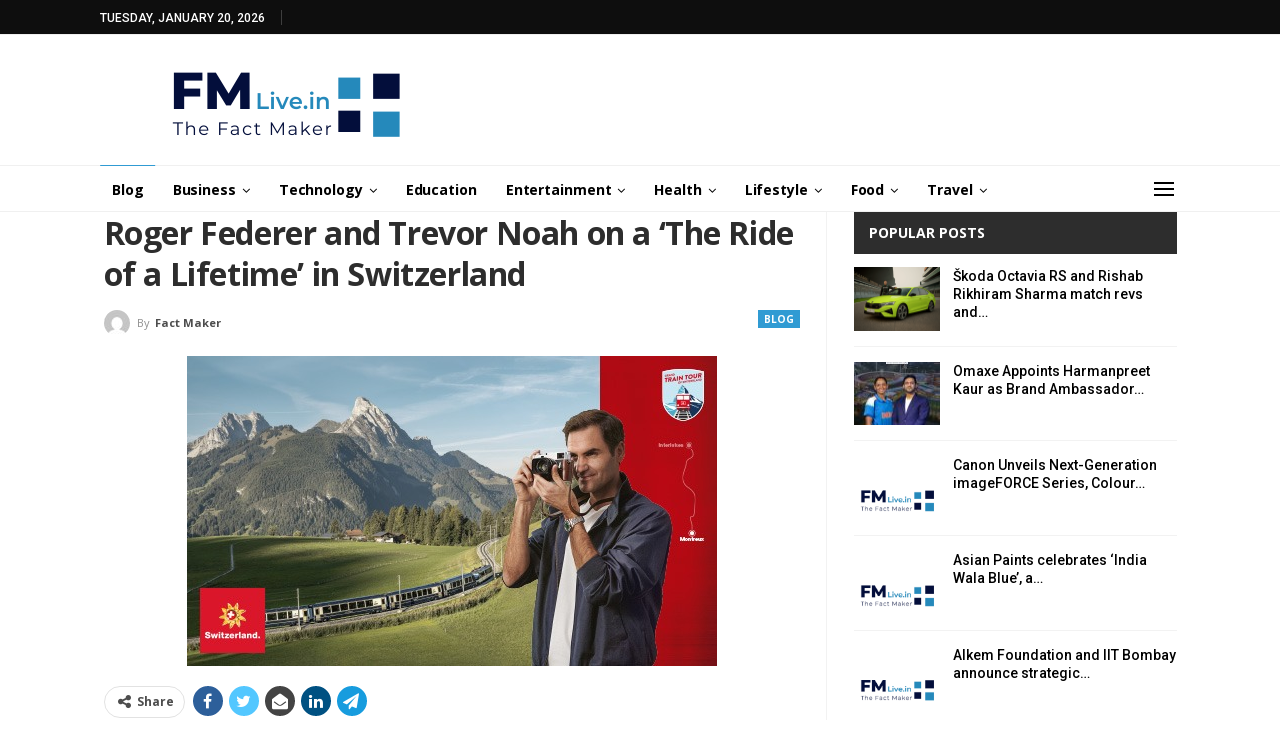

--- FILE ---
content_type: text/html; charset=UTF-8
request_url: https://www.fmlive.in/roger-federer-and-trevor-noah-on-a-the-ride-of-a-lifetime-in-switzerland/
body_size: 88780
content:
	<!DOCTYPE html>
		<!--[if IE 8]>
	<html class="ie ie8" lang="en-US"> <![endif]-->
	<!--[if IE 9]>
	<html class="ie ie9" lang="en-US"> <![endif]-->
	<!--[if gt IE 9]><!-->
<html lang="en-US"> <!--<![endif]-->
	<head>
				<meta charset="UTF-8">
		<meta http-equiv="X-UA-Compatible" content="IE=edge">
		<meta name="viewport" content="width=device-width, initial-scale=1.0">
		<link rel="pingback" href="https://www.fmlive.in/xmlrpc.php"/>

		<meta name='robots' content='index, follow, max-image-preview:large, max-snippet:-1, max-video-preview:-1' />
	<style>img:is([sizes="auto" i], [sizes^="auto," i]) { contain-intrinsic-size: 3000px 1500px }</style>
	<!-- Google tag (gtag.js) Consent Mode dataLayer added by Site Kit -->
<script type="text/javascript" id="google_gtagjs-js-consent-mode-data-layer">
/* <![CDATA[ */
window.dataLayer = window.dataLayer || [];function gtag(){dataLayer.push(arguments);}
gtag('consent', 'default', {"ad_personalization":"denied","ad_storage":"denied","ad_user_data":"denied","analytics_storage":"denied","functionality_storage":"denied","security_storage":"denied","personalization_storage":"denied","region":["AT","BE","BG","CH","CY","CZ","DE","DK","EE","ES","FI","FR","GB","GR","HR","HU","IE","IS","IT","LI","LT","LU","LV","MT","NL","NO","PL","PT","RO","SE","SI","SK"],"wait_for_update":500});
window._googlesitekitConsentCategoryMap = {"statistics":["analytics_storage"],"marketing":["ad_storage","ad_user_data","ad_personalization"],"functional":["functionality_storage","security_storage"],"preferences":["personalization_storage"]};
window._googlesitekitConsents = {"ad_personalization":"denied","ad_storage":"denied","ad_user_data":"denied","analytics_storage":"denied","functionality_storage":"denied","security_storage":"denied","personalization_storage":"denied","region":["AT","BE","BG","CH","CY","CZ","DE","DK","EE","ES","FI","FR","GB","GR","HR","HU","IE","IS","IT","LI","LT","LU","LV","MT","NL","NO","PL","PT","RO","SE","SI","SK"],"wait_for_update":500};
/* ]]> */
</script>
<!-- End Google tag (gtag.js) Consent Mode dataLayer added by Site Kit -->

	<!-- This site is optimized with the Yoast SEO plugin v25.3.1 - https://yoast.com/wordpress/plugins/seo/ -->
	<title>Roger Federer and Trevor Noah on a ‘The Ride of a Lifetime’ in Switzerland - FM Live</title>
	<link rel="canonical" href="https://www.fmlive.in/roger-federer-and-trevor-noah-on-a-the-ride-of-a-lifetime-in-switzerland/" />
	<meta property="og:locale" content="en_US" />
	<meta property="og:type" content="article" />
	<meta property="og:title" content="Roger Federer and Trevor Noah on a ‘The Ride of a Lifetime’ in Switzerland - FM Live" />
	<meta property="og:description" content="~Switzerland Tourism launches the 2023 #IneedSwitzerland campaign film ‘The Ride of a Lifetime’ showcasing the Grand Train Tour of Switzerland featuring the iconic duo Federer and Noah~ Mumbai: &nbsp;&#8211; Switzerland Tourism has unveiled its new film for its ongoing ‘I need Switzerland’ campaign to promote rail travel and the Grand Train Tour of Switzerland. After [&hellip;]" />
	<meta property="og:url" content="https://www.fmlive.in/roger-federer-and-trevor-noah-on-a-the-ride-of-a-lifetime-in-switzerland/" />
	<meta property="og:site_name" content="FM Live" />
	<meta property="article:publisher" content="https://www.facebook.com/fmliveindia" />
	<meta property="article:published_time" content="2023-03-30T13:58:49+00:00" />
	<meta property="article:modified_time" content="2023-03-30T13:58:53+00:00" />
	<meta property="og:image" content="https://www.fmlive.in/wp-content/uploads/2023/03/Switzerland-Tourism-GTTOS-.jpeg" />
	<meta property="og:image:width" content="530" />
	<meta property="og:image:height" content="310" />
	<meta property="og:image:type" content="image/jpeg" />
	<meta name="author" content="Fact Maker" />
	<meta name="twitter:card" content="summary_large_image" />
	<meta name="twitter:creator" content="@fact_maker" />
	<meta name="twitter:site" content="@fact_maker" />
	<meta name="twitter:label1" content="Written by" />
	<meta name="twitter:data1" content="Fact Maker" />
	<meta name="twitter:label2" content="Est. reading time" />
	<meta name="twitter:data2" content="3 minutes" />
	<script type="application/ld+json" class="yoast-schema-graph">{"@context":"https://schema.org","@graph":[{"@type":"Article","@id":"https://www.fmlive.in/roger-federer-and-trevor-noah-on-a-the-ride-of-a-lifetime-in-switzerland/#article","isPartOf":{"@id":"https://www.fmlive.in/roger-federer-and-trevor-noah-on-a-the-ride-of-a-lifetime-in-switzerland/"},"author":{"name":"Fact Maker","@id":"https://www.fmlive.in/#/schema/person/a2a7fc2cf6e82ddb537af9ce2a675ba7"},"headline":"Roger Federer and Trevor Noah on a ‘The Ride of a Lifetime’ in Switzerland","datePublished":"2023-03-30T13:58:49+00:00","dateModified":"2023-03-30T13:58:53+00:00","mainEntityOfPage":{"@id":"https://www.fmlive.in/roger-federer-and-trevor-noah-on-a-the-ride-of-a-lifetime-in-switzerland/"},"wordCount":533,"commentCount":0,"publisher":{"@id":"https://www.fmlive.in/#organization"},"image":{"@id":"https://www.fmlive.in/roger-federer-and-trevor-noah-on-a-the-ride-of-a-lifetime-in-switzerland/#primaryimage"},"thumbnailUrl":"https://www.fmlive.in/wp-content/uploads/2023/03/Switzerland-Tourism-GTTOS-.jpeg","articleSection":["Blog"],"inLanguage":"en-US","potentialAction":[{"@type":"CommentAction","name":"Comment","target":["https://www.fmlive.in/roger-federer-and-trevor-noah-on-a-the-ride-of-a-lifetime-in-switzerland/#respond"]}]},{"@type":"WebPage","@id":"https://www.fmlive.in/roger-federer-and-trevor-noah-on-a-the-ride-of-a-lifetime-in-switzerland/","url":"https://www.fmlive.in/roger-federer-and-trevor-noah-on-a-the-ride-of-a-lifetime-in-switzerland/","name":"Roger Federer and Trevor Noah on a ‘The Ride of a Lifetime’ in Switzerland - FM Live","isPartOf":{"@id":"https://www.fmlive.in/#website"},"primaryImageOfPage":{"@id":"https://www.fmlive.in/roger-federer-and-trevor-noah-on-a-the-ride-of-a-lifetime-in-switzerland/#primaryimage"},"image":{"@id":"https://www.fmlive.in/roger-federer-and-trevor-noah-on-a-the-ride-of-a-lifetime-in-switzerland/#primaryimage"},"thumbnailUrl":"https://www.fmlive.in/wp-content/uploads/2023/03/Switzerland-Tourism-GTTOS-.jpeg","datePublished":"2023-03-30T13:58:49+00:00","dateModified":"2023-03-30T13:58:53+00:00","breadcrumb":{"@id":"https://www.fmlive.in/roger-federer-and-trevor-noah-on-a-the-ride-of-a-lifetime-in-switzerland/#breadcrumb"},"inLanguage":"en-US","potentialAction":[{"@type":"ReadAction","target":["https://www.fmlive.in/roger-federer-and-trevor-noah-on-a-the-ride-of-a-lifetime-in-switzerland/"]}]},{"@type":"ImageObject","inLanguage":"en-US","@id":"https://www.fmlive.in/roger-federer-and-trevor-noah-on-a-the-ride-of-a-lifetime-in-switzerland/#primaryimage","url":"https://www.fmlive.in/wp-content/uploads/2023/03/Switzerland-Tourism-GTTOS-.jpeg","contentUrl":"https://www.fmlive.in/wp-content/uploads/2023/03/Switzerland-Tourism-GTTOS-.jpeg","width":530,"height":310},{"@type":"BreadcrumbList","@id":"https://www.fmlive.in/roger-federer-and-trevor-noah-on-a-the-ride-of-a-lifetime-in-switzerland/#breadcrumb","itemListElement":[{"@type":"ListItem","position":1,"name":"Home","item":"https://www.fmlive.in/"},{"@type":"ListItem","position":2,"name":"Roger Federer and Trevor Noah on a ‘The Ride of a Lifetime’ in Switzerland"}]},{"@type":"WebSite","@id":"https://www.fmlive.in/#website","url":"https://www.fmlive.in/","name":"FM Live","description":"The Fact Maker","publisher":{"@id":"https://www.fmlive.in/#organization"},"potentialAction":[{"@type":"SearchAction","target":{"@type":"EntryPoint","urlTemplate":"https://www.fmlive.in/?s={search_term_string}"},"query-input":{"@type":"PropertyValueSpecification","valueRequired":true,"valueName":"search_term_string"}}],"inLanguage":"en-US"},{"@type":"Organization","@id":"https://www.fmlive.in/#organization","name":"FM Live","url":"https://www.fmlive.in/","logo":{"@type":"ImageObject","inLanguage":"en-US","@id":"https://www.fmlive.in/#/schema/logo/image/","url":"https://www.fmlive.in/wp-content/uploads/2021/09/DA-Portfolio.png","contentUrl":"https://www.fmlive.in/wp-content/uploads/2021/09/DA-Portfolio.png","width":600,"height":600,"caption":"FM Live"},"image":{"@id":"https://www.fmlive.in/#/schema/logo/image/"},"sameAs":["https://www.facebook.com/fmliveindia","https://x.com/fact_maker","https://www.linkedin.com/company/fmlive"]},{"@type":"Person","@id":"https://www.fmlive.in/#/schema/person/a2a7fc2cf6e82ddb537af9ce2a675ba7","name":"Fact Maker","image":{"@type":"ImageObject","inLanguage":"en-US","@id":"https://www.fmlive.in/#/schema/person/image/","url":"https://secure.gravatar.com/avatar/8fa05c8cbb532ebf9ad4b8c7eae3ba50fae74ef44db5faeb993acb979314e636?s=96&d=mm&r=g","contentUrl":"https://secure.gravatar.com/avatar/8fa05c8cbb532ebf9ad4b8c7eae3ba50fae74ef44db5faeb993acb979314e636?s=96&d=mm&r=g","caption":"Fact Maker"}}]}</script>
	<!-- / Yoast SEO plugin. -->


<link rel='dns-prefetch' href='//www.googletagmanager.com' />
<link rel='dns-prefetch' href='//fonts.googleapis.com' />
<link rel="alternate" type="application/rss+xml" title="FM Live &raquo; Feed" href="https://www.fmlive.in/feed/" />
<link rel="alternate" type="application/rss+xml" title="FM Live &raquo; Comments Feed" href="https://www.fmlive.in/comments/feed/" />
<link rel="alternate" type="application/rss+xml" title="FM Live &raquo; Roger Federer and Trevor Noah on a ‘The Ride of a Lifetime’ in Switzerland Comments Feed" href="https://www.fmlive.in/roger-federer-and-trevor-noah-on-a-the-ride-of-a-lifetime-in-switzerland/feed/" />
<script type="text/javascript">
/* <![CDATA[ */
window._wpemojiSettings = {"baseUrl":"https:\/\/s.w.org\/images\/core\/emoji\/16.0.1\/72x72\/","ext":".png","svgUrl":"https:\/\/s.w.org\/images\/core\/emoji\/16.0.1\/svg\/","svgExt":".svg","source":{"concatemoji":"https:\/\/www.fmlive.in\/wp-includes\/js\/wp-emoji-release.min.js?ver=6.8.3"}};
/*! This file is auto-generated */
!function(s,n){var o,i,e;function c(e){try{var t={supportTests:e,timestamp:(new Date).valueOf()};sessionStorage.setItem(o,JSON.stringify(t))}catch(e){}}function p(e,t,n){e.clearRect(0,0,e.canvas.width,e.canvas.height),e.fillText(t,0,0);var t=new Uint32Array(e.getImageData(0,0,e.canvas.width,e.canvas.height).data),a=(e.clearRect(0,0,e.canvas.width,e.canvas.height),e.fillText(n,0,0),new Uint32Array(e.getImageData(0,0,e.canvas.width,e.canvas.height).data));return t.every(function(e,t){return e===a[t]})}function u(e,t){e.clearRect(0,0,e.canvas.width,e.canvas.height),e.fillText(t,0,0);for(var n=e.getImageData(16,16,1,1),a=0;a<n.data.length;a++)if(0!==n.data[a])return!1;return!0}function f(e,t,n,a){switch(t){case"flag":return n(e,"\ud83c\udff3\ufe0f\u200d\u26a7\ufe0f","\ud83c\udff3\ufe0f\u200b\u26a7\ufe0f")?!1:!n(e,"\ud83c\udde8\ud83c\uddf6","\ud83c\udde8\u200b\ud83c\uddf6")&&!n(e,"\ud83c\udff4\udb40\udc67\udb40\udc62\udb40\udc65\udb40\udc6e\udb40\udc67\udb40\udc7f","\ud83c\udff4\u200b\udb40\udc67\u200b\udb40\udc62\u200b\udb40\udc65\u200b\udb40\udc6e\u200b\udb40\udc67\u200b\udb40\udc7f");case"emoji":return!a(e,"\ud83e\udedf")}return!1}function g(e,t,n,a){var r="undefined"!=typeof WorkerGlobalScope&&self instanceof WorkerGlobalScope?new OffscreenCanvas(300,150):s.createElement("canvas"),o=r.getContext("2d",{willReadFrequently:!0}),i=(o.textBaseline="top",o.font="600 32px Arial",{});return e.forEach(function(e){i[e]=t(o,e,n,a)}),i}function t(e){var t=s.createElement("script");t.src=e,t.defer=!0,s.head.appendChild(t)}"undefined"!=typeof Promise&&(o="wpEmojiSettingsSupports",i=["flag","emoji"],n.supports={everything:!0,everythingExceptFlag:!0},e=new Promise(function(e){s.addEventListener("DOMContentLoaded",e,{once:!0})}),new Promise(function(t){var n=function(){try{var e=JSON.parse(sessionStorage.getItem(o));if("object"==typeof e&&"number"==typeof e.timestamp&&(new Date).valueOf()<e.timestamp+604800&&"object"==typeof e.supportTests)return e.supportTests}catch(e){}return null}();if(!n){if("undefined"!=typeof Worker&&"undefined"!=typeof OffscreenCanvas&&"undefined"!=typeof URL&&URL.createObjectURL&&"undefined"!=typeof Blob)try{var e="postMessage("+g.toString()+"("+[JSON.stringify(i),f.toString(),p.toString(),u.toString()].join(",")+"));",a=new Blob([e],{type:"text/javascript"}),r=new Worker(URL.createObjectURL(a),{name:"wpTestEmojiSupports"});return void(r.onmessage=function(e){c(n=e.data),r.terminate(),t(n)})}catch(e){}c(n=g(i,f,p,u))}t(n)}).then(function(e){for(var t in e)n.supports[t]=e[t],n.supports.everything=n.supports.everything&&n.supports[t],"flag"!==t&&(n.supports.everythingExceptFlag=n.supports.everythingExceptFlag&&n.supports[t]);n.supports.everythingExceptFlag=n.supports.everythingExceptFlag&&!n.supports.flag,n.DOMReady=!1,n.readyCallback=function(){n.DOMReady=!0}}).then(function(){return e}).then(function(){var e;n.supports.everything||(n.readyCallback(),(e=n.source||{}).concatemoji?t(e.concatemoji):e.wpemoji&&e.twemoji&&(t(e.twemoji),t(e.wpemoji)))}))}((window,document),window._wpemojiSettings);
/* ]]> */
</script>
<style id='wp-emoji-styles-inline-css' type='text/css'>

	img.wp-smiley, img.emoji {
		display: inline !important;
		border: none !important;
		box-shadow: none !important;
		height: 1em !important;
		width: 1em !important;
		margin: 0 0.07em !important;
		vertical-align: -0.1em !important;
		background: none !important;
		padding: 0 !important;
	}
</style>
<link rel='stylesheet' id='wp-block-library-css' href='https://www.fmlive.in/wp-includes/css/dist/block-library/style.min.css?ver=6.8.3' type='text/css' media='all' />
<style id='classic-theme-styles-inline-css' type='text/css'>
/*! This file is auto-generated */
.wp-block-button__link{color:#fff;background-color:#32373c;border-radius:9999px;box-shadow:none;text-decoration:none;padding:calc(.667em + 2px) calc(1.333em + 2px);font-size:1.125em}.wp-block-file__button{background:#32373c;color:#fff;text-decoration:none}
</style>
<style id='global-styles-inline-css' type='text/css'>
:root{--wp--preset--aspect-ratio--square: 1;--wp--preset--aspect-ratio--4-3: 4/3;--wp--preset--aspect-ratio--3-4: 3/4;--wp--preset--aspect-ratio--3-2: 3/2;--wp--preset--aspect-ratio--2-3: 2/3;--wp--preset--aspect-ratio--16-9: 16/9;--wp--preset--aspect-ratio--9-16: 9/16;--wp--preset--color--black: #000000;--wp--preset--color--cyan-bluish-gray: #abb8c3;--wp--preset--color--white: #ffffff;--wp--preset--color--pale-pink: #f78da7;--wp--preset--color--vivid-red: #cf2e2e;--wp--preset--color--luminous-vivid-orange: #ff6900;--wp--preset--color--luminous-vivid-amber: #fcb900;--wp--preset--color--light-green-cyan: #7bdcb5;--wp--preset--color--vivid-green-cyan: #00d084;--wp--preset--color--pale-cyan-blue: #8ed1fc;--wp--preset--color--vivid-cyan-blue: #0693e3;--wp--preset--color--vivid-purple: #9b51e0;--wp--preset--gradient--vivid-cyan-blue-to-vivid-purple: linear-gradient(135deg,rgba(6,147,227,1) 0%,rgb(155,81,224) 100%);--wp--preset--gradient--light-green-cyan-to-vivid-green-cyan: linear-gradient(135deg,rgb(122,220,180) 0%,rgb(0,208,130) 100%);--wp--preset--gradient--luminous-vivid-amber-to-luminous-vivid-orange: linear-gradient(135deg,rgba(252,185,0,1) 0%,rgba(255,105,0,1) 100%);--wp--preset--gradient--luminous-vivid-orange-to-vivid-red: linear-gradient(135deg,rgba(255,105,0,1) 0%,rgb(207,46,46) 100%);--wp--preset--gradient--very-light-gray-to-cyan-bluish-gray: linear-gradient(135deg,rgb(238,238,238) 0%,rgb(169,184,195) 100%);--wp--preset--gradient--cool-to-warm-spectrum: linear-gradient(135deg,rgb(74,234,220) 0%,rgb(151,120,209) 20%,rgb(207,42,186) 40%,rgb(238,44,130) 60%,rgb(251,105,98) 80%,rgb(254,248,76) 100%);--wp--preset--gradient--blush-light-purple: linear-gradient(135deg,rgb(255,206,236) 0%,rgb(152,150,240) 100%);--wp--preset--gradient--blush-bordeaux: linear-gradient(135deg,rgb(254,205,165) 0%,rgb(254,45,45) 50%,rgb(107,0,62) 100%);--wp--preset--gradient--luminous-dusk: linear-gradient(135deg,rgb(255,203,112) 0%,rgb(199,81,192) 50%,rgb(65,88,208) 100%);--wp--preset--gradient--pale-ocean: linear-gradient(135deg,rgb(255,245,203) 0%,rgb(182,227,212) 50%,rgb(51,167,181) 100%);--wp--preset--gradient--electric-grass: linear-gradient(135deg,rgb(202,248,128) 0%,rgb(113,206,126) 100%);--wp--preset--gradient--midnight: linear-gradient(135deg,rgb(2,3,129) 0%,rgb(40,116,252) 100%);--wp--preset--font-size--small: 13px;--wp--preset--font-size--medium: 20px;--wp--preset--font-size--large: 36px;--wp--preset--font-size--x-large: 42px;--wp--preset--spacing--20: 0.44rem;--wp--preset--spacing--30: 0.67rem;--wp--preset--spacing--40: 1rem;--wp--preset--spacing--50: 1.5rem;--wp--preset--spacing--60: 2.25rem;--wp--preset--spacing--70: 3.38rem;--wp--preset--spacing--80: 5.06rem;--wp--preset--shadow--natural: 6px 6px 9px rgba(0, 0, 0, 0.2);--wp--preset--shadow--deep: 12px 12px 50px rgba(0, 0, 0, 0.4);--wp--preset--shadow--sharp: 6px 6px 0px rgba(0, 0, 0, 0.2);--wp--preset--shadow--outlined: 6px 6px 0px -3px rgba(255, 255, 255, 1), 6px 6px rgba(0, 0, 0, 1);--wp--preset--shadow--crisp: 6px 6px 0px rgba(0, 0, 0, 1);}:where(.is-layout-flex){gap: 0.5em;}:where(.is-layout-grid){gap: 0.5em;}body .is-layout-flex{display: flex;}.is-layout-flex{flex-wrap: wrap;align-items: center;}.is-layout-flex > :is(*, div){margin: 0;}body .is-layout-grid{display: grid;}.is-layout-grid > :is(*, div){margin: 0;}:where(.wp-block-columns.is-layout-flex){gap: 2em;}:where(.wp-block-columns.is-layout-grid){gap: 2em;}:where(.wp-block-post-template.is-layout-flex){gap: 1.25em;}:where(.wp-block-post-template.is-layout-grid){gap: 1.25em;}.has-black-color{color: var(--wp--preset--color--black) !important;}.has-cyan-bluish-gray-color{color: var(--wp--preset--color--cyan-bluish-gray) !important;}.has-white-color{color: var(--wp--preset--color--white) !important;}.has-pale-pink-color{color: var(--wp--preset--color--pale-pink) !important;}.has-vivid-red-color{color: var(--wp--preset--color--vivid-red) !important;}.has-luminous-vivid-orange-color{color: var(--wp--preset--color--luminous-vivid-orange) !important;}.has-luminous-vivid-amber-color{color: var(--wp--preset--color--luminous-vivid-amber) !important;}.has-light-green-cyan-color{color: var(--wp--preset--color--light-green-cyan) !important;}.has-vivid-green-cyan-color{color: var(--wp--preset--color--vivid-green-cyan) !important;}.has-pale-cyan-blue-color{color: var(--wp--preset--color--pale-cyan-blue) !important;}.has-vivid-cyan-blue-color{color: var(--wp--preset--color--vivid-cyan-blue) !important;}.has-vivid-purple-color{color: var(--wp--preset--color--vivid-purple) !important;}.has-black-background-color{background-color: var(--wp--preset--color--black) !important;}.has-cyan-bluish-gray-background-color{background-color: var(--wp--preset--color--cyan-bluish-gray) !important;}.has-white-background-color{background-color: var(--wp--preset--color--white) !important;}.has-pale-pink-background-color{background-color: var(--wp--preset--color--pale-pink) !important;}.has-vivid-red-background-color{background-color: var(--wp--preset--color--vivid-red) !important;}.has-luminous-vivid-orange-background-color{background-color: var(--wp--preset--color--luminous-vivid-orange) !important;}.has-luminous-vivid-amber-background-color{background-color: var(--wp--preset--color--luminous-vivid-amber) !important;}.has-light-green-cyan-background-color{background-color: var(--wp--preset--color--light-green-cyan) !important;}.has-vivid-green-cyan-background-color{background-color: var(--wp--preset--color--vivid-green-cyan) !important;}.has-pale-cyan-blue-background-color{background-color: var(--wp--preset--color--pale-cyan-blue) !important;}.has-vivid-cyan-blue-background-color{background-color: var(--wp--preset--color--vivid-cyan-blue) !important;}.has-vivid-purple-background-color{background-color: var(--wp--preset--color--vivid-purple) !important;}.has-black-border-color{border-color: var(--wp--preset--color--black) !important;}.has-cyan-bluish-gray-border-color{border-color: var(--wp--preset--color--cyan-bluish-gray) !important;}.has-white-border-color{border-color: var(--wp--preset--color--white) !important;}.has-pale-pink-border-color{border-color: var(--wp--preset--color--pale-pink) !important;}.has-vivid-red-border-color{border-color: var(--wp--preset--color--vivid-red) !important;}.has-luminous-vivid-orange-border-color{border-color: var(--wp--preset--color--luminous-vivid-orange) !important;}.has-luminous-vivid-amber-border-color{border-color: var(--wp--preset--color--luminous-vivid-amber) !important;}.has-light-green-cyan-border-color{border-color: var(--wp--preset--color--light-green-cyan) !important;}.has-vivid-green-cyan-border-color{border-color: var(--wp--preset--color--vivid-green-cyan) !important;}.has-pale-cyan-blue-border-color{border-color: var(--wp--preset--color--pale-cyan-blue) !important;}.has-vivid-cyan-blue-border-color{border-color: var(--wp--preset--color--vivid-cyan-blue) !important;}.has-vivid-purple-border-color{border-color: var(--wp--preset--color--vivid-purple) !important;}.has-vivid-cyan-blue-to-vivid-purple-gradient-background{background: var(--wp--preset--gradient--vivid-cyan-blue-to-vivid-purple) !important;}.has-light-green-cyan-to-vivid-green-cyan-gradient-background{background: var(--wp--preset--gradient--light-green-cyan-to-vivid-green-cyan) !important;}.has-luminous-vivid-amber-to-luminous-vivid-orange-gradient-background{background: var(--wp--preset--gradient--luminous-vivid-amber-to-luminous-vivid-orange) !important;}.has-luminous-vivid-orange-to-vivid-red-gradient-background{background: var(--wp--preset--gradient--luminous-vivid-orange-to-vivid-red) !important;}.has-very-light-gray-to-cyan-bluish-gray-gradient-background{background: var(--wp--preset--gradient--very-light-gray-to-cyan-bluish-gray) !important;}.has-cool-to-warm-spectrum-gradient-background{background: var(--wp--preset--gradient--cool-to-warm-spectrum) !important;}.has-blush-light-purple-gradient-background{background: var(--wp--preset--gradient--blush-light-purple) !important;}.has-blush-bordeaux-gradient-background{background: var(--wp--preset--gradient--blush-bordeaux) !important;}.has-luminous-dusk-gradient-background{background: var(--wp--preset--gradient--luminous-dusk) !important;}.has-pale-ocean-gradient-background{background: var(--wp--preset--gradient--pale-ocean) !important;}.has-electric-grass-gradient-background{background: var(--wp--preset--gradient--electric-grass) !important;}.has-midnight-gradient-background{background: var(--wp--preset--gradient--midnight) !important;}.has-small-font-size{font-size: var(--wp--preset--font-size--small) !important;}.has-medium-font-size{font-size: var(--wp--preset--font-size--medium) !important;}.has-large-font-size{font-size: var(--wp--preset--font-size--large) !important;}.has-x-large-font-size{font-size: var(--wp--preset--font-size--x-large) !important;}
:where(.wp-block-post-template.is-layout-flex){gap: 1.25em;}:where(.wp-block-post-template.is-layout-grid){gap: 1.25em;}
:where(.wp-block-columns.is-layout-flex){gap: 2em;}:where(.wp-block-columns.is-layout-grid){gap: 2em;}
:root :where(.wp-block-pullquote){font-size: 1.5em;line-height: 1.6;}
</style>
<link rel='stylesheet' id='gn-frontend-gnfollow-style-css' href='https://www.fmlive.in/wp-content/plugins/gn-publisher/assets/css/gn-frontend-gnfollow.min.css?ver=1.5.22' type='text/css' media='all' />
<link rel='stylesheet' id='better-framework-main-fonts-css' href='https://fonts.googleapis.com/css?family=Open+Sans:400,700%7CRoboto:400,500,400italic%7CLato:400&#038;display=swap' type='text/css' media='all' />
<script type="text/javascript" src="https://www.fmlive.in/wp-includes/js/jquery/jquery.min.js?ver=3.7.1" id="jquery-core-js"></script>
<script type="text/javascript" src="https://www.fmlive.in/wp-includes/js/jquery/jquery-migrate.min.js?ver=3.4.1" id="jquery-migrate-js"></script>
<!--[if lt IE 9]>
<script type="text/javascript" src="https://www.fmlive.in/wp-content/themes/publisher/includes/libs/better-framework/assets/js/html5shiv.min.js?ver=3.15.0" id="bf-html5shiv-js"></script>
<![endif]-->
<!--[if lt IE 9]>
<script type="text/javascript" src="https://www.fmlive.in/wp-content/themes/publisher/includes/libs/better-framework/assets/js/respond.min.js?ver=3.15.0" id="bf-respond-js"></script>
<![endif]-->

<!-- Google tag (gtag.js) snippet added by Site Kit -->

<!-- Google Analytics snippet added by Site Kit -->
<script type="text/javascript" src="https://www.googletagmanager.com/gtag/js?id=GT-P3JP75B" id="google_gtagjs-js" async></script>
<script type="text/javascript" id="google_gtagjs-js-after">
/* <![CDATA[ */
window.dataLayer = window.dataLayer || [];function gtag(){dataLayer.push(arguments);}
gtag("set","linker",{"domains":["www.fmlive.in"]});
gtag("js", new Date());
gtag("set", "developer_id.dZTNiMT", true);
gtag("config", "GT-P3JP75B");
/* ]]> */
</script>

<!-- End Google tag (gtag.js) snippet added by Site Kit -->
<link rel="https://api.w.org/" href="https://www.fmlive.in/wp-json/" /><link rel="alternate" title="JSON" type="application/json" href="https://www.fmlive.in/wp-json/wp/v2/posts/56218" /><link rel="EditURI" type="application/rsd+xml" title="RSD" href="https://www.fmlive.in/xmlrpc.php?rsd" />
<meta name="generator" content="WordPress 6.8.3" />
<link rel='shortlink' href='https://www.fmlive.in/?p=56218' />
<link rel="alternate" title="oEmbed (JSON)" type="application/json+oembed" href="https://www.fmlive.in/wp-json/oembed/1.0/embed?url=https%3A%2F%2Fwww.fmlive.in%2Froger-federer-and-trevor-noah-on-a-the-ride-of-a-lifetime-in-switzerland%2F" />
<link rel="alternate" title="oEmbed (XML)" type="text/xml+oembed" href="https://www.fmlive.in/wp-json/oembed/1.0/embed?url=https%3A%2F%2Fwww.fmlive.in%2Froger-federer-and-trevor-noah-on-a-the-ride-of-a-lifetime-in-switzerland%2F&#038;format=xml" />
			<link rel="amphtml" href="https://www.fmlive.in/amp/roger-federer-and-trevor-noah-on-a-the-ride-of-a-lifetime-in-switzerland/"/>
						<meta property="fb:pages" content="111747997194922" />
							<meta property="ia:markup_url" content="https://www.fmlive.in/roger-federer-and-trevor-noah-on-a-the-ride-of-a-lifetime-in-switzerland/?ia_markup=1" />
				<meta name="generator" content="Site Kit by Google 1.155.0" /><script async src="https://pagead2.googlesyndication.com/pagead/js/adsbygoogle.js?client=ca-pub-3960503774429489"
     crossorigin="anonymous"></script>  <script src="https://cdn.onesignal.com/sdks/web/v16/OneSignalSDK.page.js" defer></script>
  <script>
          window.OneSignalDeferred = window.OneSignalDeferred || [];
          OneSignalDeferred.push(async function(OneSignal) {
            await OneSignal.init({
              appId: "",
              serviceWorkerOverrideForTypical: true,
              path: "https://www.fmlive.in/wp-content/plugins/onesignal-free-web-push-notifications/sdk_files/",
              serviceWorkerParam: { scope: "/wp-content/plugins/onesignal-free-web-push-notifications/sdk_files/push/onesignal/" },
              serviceWorkerPath: "OneSignalSDKWorker.js",
            });
          });

          // Unregister the legacy OneSignal service worker to prevent scope conflicts
          navigator.serviceWorker.getRegistrations().then((registrations) => {
            // Iterate through all registered service workers
            registrations.forEach((registration) => {
              // Check the script URL to identify the specific service worker
              if (registration.active && registration.active.scriptURL.includes('OneSignalSDKWorker.js.php')) {
                // Unregister the service worker
                registration.unregister().then((success) => {
                  if (success) {
                    console.log('OneSignalSW: Successfully unregistered:', registration.active.scriptURL);
                  } else {
                    console.log('OneSignalSW: Failed to unregister:', registration.active.scriptURL);
                  }
                });
              }
            });
          }).catch((error) => {
            console.error('Error fetching service worker registrations:', error);
          });
        </script>

<!-- Google AdSense meta tags added by Site Kit -->
<meta name="google-adsense-platform-account" content="ca-host-pub-2644536267352236">
<meta name="google-adsense-platform-domain" content="sitekit.withgoogle.com">
<!-- End Google AdSense meta tags added by Site Kit -->
<meta name="generator" content="Powered by WPBakery Page Builder - drag and drop page builder for WordPress."/>
<script type="application/ld+json">{
    "@context": "http://schema.org/",
    "@type": "Organization",
    "@id": "#organization",
    "logo": {
        "@type": "ImageObject",
        "url": "https://www.fmlive.in/wp-content/uploads/2021/10/Untitled-design-2.png"
    },
    "url": "https://www.fmlive.in/",
    "name": "FM Live",
    "description": "The Fact Maker"
}</script>
<script type="application/ld+json">{
    "@context": "http://schema.org/",
    "@type": "WebSite",
    "name": "FM Live",
    "alternateName": "The Fact Maker",
    "url": "https://www.fmlive.in/"
}</script>
<script type="application/ld+json">{
    "@context": "http://schema.org/",
    "@type": "BlogPosting",
    "headline": "Roger Federer and Trevor Noah on a \u2018The Ride of a Lifetime\u2019 in Switzerland",
    "description": "~Switzerland Tourism launches the 2023 #IneedSwitzerland campaign film \u2018The Ride of a Lifetime\u2019 showcasing the Grand Train Tour of Switzerland featuring the iconic duo Federer and Noah~Mumbai: &nbsp;- Switzerland Tourism has unveiled its new film for",
    "datePublished": "2023-03-30",
    "dateModified": "2023-03-30",
    "author": {
        "@type": "Person",
        "@id": "#person-FactMaker",
        "name": "Fact Maker"
    },
    "image": "https://www.fmlive.in/wp-content/uploads/2023/03/Switzerland-Tourism-GTTOS-.jpeg",
    "interactionStatistic": [
        {
            "@type": "InteractionCounter",
            "interactionType": "http://schema.org/CommentAction",
            "userInteractionCount": "0"
        }
    ],
    "publisher": {
        "@id": "#organization"
    },
    "mainEntityOfPage": "https://www.fmlive.in/roger-federer-and-trevor-noah-on-a-the-ride-of-a-lifetime-in-switzerland/"
}</script>
<link rel='stylesheet' id='bf-minifed-css-1' href='https://www.fmlive.in/wp-content/bs-booster-cache/cc0dc76037f59accd9415cb9e811088e.css' type='text/css' media='all' />
<link rel='stylesheet' id='7.11.0-1751728243' href='https://www.fmlive.in/wp-content/bs-booster-cache/e93d7f4f0334eb462232af23c3531c30.css' type='text/css' media='all' />
<link rel="icon" href="https://www.fmlive.in/wp-content/uploads/2020/05/cropped-Site-icon-FM--32x32.png" sizes="32x32" />
<link rel="icon" href="https://www.fmlive.in/wp-content/uploads/2020/05/cropped-Site-icon-FM--192x192.png" sizes="192x192" />
<link rel="apple-touch-icon" href="https://www.fmlive.in/wp-content/uploads/2020/05/cropped-Site-icon-FM--180x180.png" />
<meta name="msapplication-TileImage" content="https://www.fmlive.in/wp-content/uploads/2020/05/cropped-Site-icon-FM--270x270.png" />
<noscript><style> .wpb_animate_when_almost_visible { opacity: 1; }</style></noscript>	</head>

<body class="wp-singular post-template-default single single-post postid-56218 single-format-standard wp-theme-publisher bs-theme bs-publisher bs-publisher-light-mag active-light-box ltr close-rh page-layout-2-col page-layout-2-col-right full-width active-sticky-sidebar main-menu-sticky-smart main-menu-out-full-width single-prim-cat-14 single-cat-14  wpb-js-composer js-comp-ver-6.7.0 vc_responsive bs-ll-a" dir="ltr">
<div class="off-canvas-overlay"></div>
<div class="off-canvas-container left skin-white">
	<div class="off-canvas-inner">
		<span class="canvas-close"><i></i></span>
					<div class="off-canvas-header">
								<div class="site-description">The Fact Maker</div>
			</div>
						<div class="off-canvas-search">
				<form role="search" method="get" action="https://www.fmlive.in">
					<input type="text" name="s" value=""
					       placeholder="Search...">
					<i class="fa fa-search"></i>
				</form>
			</div>
						<div class="off-canvas-menu">
				<div class="off-canvas-menu-fallback"></div>
			</div>
						<div class="off_canvas_footer">
				<div class="off_canvas_footer-info entry-content">
							<div  class="  better-studio-shortcode bsc-clearfix better-social-counter style-button colored in-4-col">
						<ul class="social-list bsc-clearfix"><li class="social-item facebook"><a href = "https://www.facebook.com/fmliveindia" target = "_blank" > <i class="item-icon bsfi-facebook" ></i><span class="item-title" >  </span> </a> </li> <li class="social-item twitter"><a href = "https://twitter.com/fact_maker" target = "_blank" > <i class="item-icon bsfi-twitter" ></i><span class="item-title" >  </span> </a> </li> <li class="social-item youtube"><a href = "https://youtube.com/channel/UCrNkHRTRk33C9hzYij4B5ng" target = "_blank" > <i class="item-icon bsfi-youtube" ></i><span class="item-title" > Subscribers </span> </a> </li> <li class="social-item instagram"><a href = "https://instagram.com/betterstudio" target = "_blank" > <i class="item-icon bsfi-instagram" ></i><span class="item-title" > Followers </span> </a> </li> 			</ul>
		</div>
						</div>
			</div>
				</div>
</div>
	<header id="header" class="site-header header-style-2 full-width" itemscope="itemscope" itemtype="https://schema.org/WPHeader">

		<section class="topbar topbar-style-1 hidden-xs hidden-xs">
	<div class="content-wrap">
		<div class="container">
			<div class="topbar-inner clearfix">

				
				<div class="section-menu">
						<div id="menu-top" class="menu top-menu-wrapper" role="navigation" itemscope="itemscope" itemtype="https://schema.org/SiteNavigationElement">
		<nav class="top-menu-container">

			<ul id="top-navigation" class="top-menu menu clearfix bsm-pure">
									<li id="topbar-date" class="menu-item menu-item-date">
					<span
						class="topbar-date">Tuesday, January 20, 2026</span>
					</li>
								</ul>

		</nav>
	</div>
				</div>
			</div>
		</div>
	</div>
</section>
		<div class="header-inner">
			<div class="content-wrap">
				<div class="container">
					<div class="row">
						<div class="row-height">
							<div class="logo-col col-xs-12">
								<div class="col-inside">
									<div id="site-branding" class="site-branding">
	<p  id="site-title" class="logo h1 img-logo">
	<a href="https://www.fmlive.in/" itemprop="url" rel="home">
					<img id="site-logo" src="https://www.fmlive.in/wp-content/uploads/2021/10/Untitled-design-2.png"
			     alt="Publisher"  data-bsrjs="https://www.fmlive.in/wp-content/uploads/2021/10/Untitled-design-2.png"  />

			<span class="site-title">Publisher - The Fact Maker</span>
				</a>
</p>
</div><!-- .site-branding -->
								</div>
							</div>
													</div>
					</div>
				</div>
			</div>
		</div>

		<div id="menu-main" class="menu main-menu-wrapper show-off-canvas menu-actions-btn-width-1" role="navigation" itemscope="itemscope" itemtype="https://schema.org/SiteNavigationElement">
	<div class="main-menu-inner">
		<div class="content-wrap">
			<div class="container">

				<nav class="main-menu-container">
					<ul id="main-navigation" class="main-menu menu bsm-pure clearfix">
						<li id="menu-item-16967" class="menu-item menu-item-type-taxonomy menu-item-object-category current-post-ancestor current-menu-parent current-post-parent menu-term-14 better-anim-fade menu-item-16967"><a href="https://www.fmlive.in/category/blog/">Blog</a></li>
<li id="menu-item-16968" class="menu-item menu-item-type-taxonomy menu-item-object-category menu-item-has-children menu-term-142 better-anim-fade menu-item-16968"><a href="https://www.fmlive.in/category/business/">Business</a>
<ul class="sub-menu">
	<li id="menu-item-16969" class="menu-item menu-item-type-taxonomy menu-item-object-category menu-term-161 better-anim-fade menu-item-16969"><a href="https://www.fmlive.in/category/business/corporate/">Corporate</a></li>
	<li id="menu-item-16970" class="menu-item menu-item-type-taxonomy menu-item-object-category menu-term-160 better-anim-fade menu-item-16970"><a href="https://www.fmlive.in/category/business/finance/">Finance</a></li>
</ul>
</li>
<li id="menu-item-16998" class="menu-item menu-item-type-taxonomy menu-item-object-category menu-item-has-children menu-term-25 better-anim-fade menu-item-16998"><a href="https://www.fmlive.in/category/technology/">Technology</a>
<ul class="sub-menu">
	<li id="menu-item-16999" class="menu-item menu-item-type-taxonomy menu-item-object-category menu-term-92 better-anim-fade menu-item-16999"><a href="https://www.fmlive.in/category/technology/auto/">Auto</a></li>
	<li id="menu-item-17000" class="menu-item menu-item-type-taxonomy menu-item-object-category menu-term-106 better-anim-fade menu-item-17000"><a href="https://www.fmlive.in/category/technology/digital-world/">Digital World</a></li>
	<li id="menu-item-17001" class="menu-item menu-item-type-taxonomy menu-item-object-category menu-term-93 better-anim-fade menu-item-17001"><a href="https://www.fmlive.in/category/technology/gadgets/">Gadgets</a></li>
	<li id="menu-item-17002" class="menu-item menu-item-type-taxonomy menu-item-object-category menu-term-109 better-anim-fade menu-item-17002"><a href="https://www.fmlive.in/category/technology/science-tech/">Science &amp; Tech</a></li>
</ul>
</li>
<li id="menu-item-16971" class="menu-item menu-item-type-taxonomy menu-item-object-category menu-term-159 better-anim-fade menu-item-16971"><a href="https://www.fmlive.in/category/education/">Education</a></li>
<li id="menu-item-16972" class="menu-item menu-item-type-taxonomy menu-item-object-category menu-item-has-children menu-term-6 better-anim-fade menu-item-16972"><a href="https://www.fmlive.in/category/entertainment/">Entertainment</a>
<ul class="sub-menu">
	<li id="menu-item-16973" class="menu-item menu-item-type-taxonomy menu-item-object-category menu-term-138 better-anim-fade menu-item-16973"><a href="https://www.fmlive.in/category/entertainment/celebrities/">Celebrities</a></li>
	<li id="menu-item-16974" class="menu-item menu-item-type-taxonomy menu-item-object-category menu-term-107 better-anim-fade menu-item-16974"><a href="https://www.fmlive.in/category/entertainment/gossips/">Gossips</a></li>
	<li id="menu-item-16975" class="menu-item menu-item-type-taxonomy menu-item-object-category menu-term-201 better-anim-fade menu-item-16975"><a href="https://www.fmlive.in/category/entertainment/media/">Media</a></li>
	<li id="menu-item-16976" class="menu-item menu-item-type-taxonomy menu-item-object-category menu-term-108 better-anim-fade menu-item-16976"><a href="https://www.fmlive.in/category/entertainment/movies/">Movies</a></li>
</ul>
</li>
<li id="menu-item-16984" class="menu-item menu-item-type-taxonomy menu-item-object-category menu-item-has-children menu-term-11 better-anim-fade menu-item-16984"><a href="https://www.fmlive.in/category/health/">Health</a>
<ul class="sub-menu">
	<li id="menu-item-16985" class="menu-item menu-item-type-taxonomy menu-item-object-category menu-term-2 better-anim-fade menu-item-16985"><a href="https://www.fmlive.in/category/health/baby-care/">Baby Care</a></li>
	<li id="menu-item-16986" class="menu-item menu-item-type-taxonomy menu-item-object-category menu-term-99 better-anim-fade menu-item-16986"><a href="https://www.fmlive.in/category/health/health-care/">Health Care</a></li>
	<li id="menu-item-16987" class="menu-item menu-item-type-taxonomy menu-item-object-category menu-term-139 better-anim-fade menu-item-16987"><a href="https://www.fmlive.in/category/health/health-products/">Health Products</a></li>
	<li id="menu-item-16988" class="menu-item menu-item-type-taxonomy menu-item-object-category menu-term-101 better-anim-fade menu-item-16988"><a href="https://www.fmlive.in/category/health/healthy-recipes/">Healthy Recipes</a></li>
	<li id="menu-item-16989" class="menu-item menu-item-type-taxonomy menu-item-object-category menu-term-100 better-anim-fade menu-item-16989"><a href="https://www.fmlive.in/category/health/home-remedies/">Home Remedies</a></li>
	<li id="menu-item-16990" class="menu-item menu-item-type-taxonomy menu-item-object-category menu-term-17 better-anim-fade menu-item-16990"><a href="https://www.fmlive.in/category/health/pregnancy-health/">Pregnancy Health</a></li>
</ul>
</li>
<li id="menu-item-16991" class="menu-item menu-item-type-taxonomy menu-item-object-category menu-item-has-children menu-term-59 better-anim-fade menu-item-16991"><a href="https://www.fmlive.in/category/lifestyle/">Lifestyle</a>
<ul class="sub-menu">
	<li id="menu-item-16992" class="menu-item menu-item-type-taxonomy menu-item-object-category menu-term-96 better-anim-fade menu-item-16992"><a href="https://www.fmlive.in/category/lifestyle/beauty/">Beauty</a></li>
	<li id="menu-item-16993" class="menu-item menu-item-type-taxonomy menu-item-object-category menu-term-115 better-anim-fade menu-item-16993"><a href="https://www.fmlive.in/category/lifestyle/family/">Family</a></li>
	<li id="menu-item-16994" class="menu-item menu-item-type-taxonomy menu-item-object-category menu-term-61 better-anim-fade menu-item-16994"><a href="https://www.fmlive.in/category/lifestyle/fashion/">Fashion</a></li>
	<li id="menu-item-16995" class="menu-item menu-item-type-taxonomy menu-item-object-category menu-term-97 better-anim-fade menu-item-16995"><a href="https://www.fmlive.in/category/lifestyle/fitness/">Fitness</a></li>
	<li id="menu-item-16996" class="menu-item menu-item-type-taxonomy menu-item-object-category menu-term-98 better-anim-fade menu-item-16996"><a href="https://www.fmlive.in/category/lifestyle/home-decor/">Home Decor</a></li>
	<li id="menu-item-16997" class="menu-item menu-item-type-taxonomy menu-item-object-category menu-term-200 better-anim-fade menu-item-16997"><a href="https://www.fmlive.in/category/lifestyle/shopping/">Shopping</a></li>
</ul>
</li>
<li id="menu-item-16977" class="menu-item menu-item-type-taxonomy menu-item-object-category menu-item-has-children menu-term-8 better-anim-fade menu-item-16977"><a href="https://www.fmlive.in/category/food/">Food</a>
<ul class="sub-menu">
	<li id="menu-item-16978" class="menu-item menu-item-type-taxonomy menu-item-object-category menu-term-94 better-anim-fade menu-item-16978"><a href="https://www.fmlive.in/category/food/cakes-bakes/">Cakes &amp; Bakes</a></li>
	<li id="menu-item-16979" class="menu-item menu-item-type-taxonomy menu-item-object-category menu-term-105 better-anim-fade menu-item-16979"><a href="https://www.fmlive.in/category/food/deserts/">Deserts</a></li>
	<li id="menu-item-16980" class="menu-item menu-item-type-taxonomy menu-item-object-category menu-term-104 better-anim-fade menu-item-16980"><a href="https://www.fmlive.in/category/food/drinks/">Drinks</a></li>
	<li id="menu-item-16981" class="menu-item menu-item-type-taxonomy menu-item-object-category menu-term-91 better-anim-fade menu-item-16981"><a href="https://www.fmlive.in/category/food/food-facts/">Food Facts</a></li>
	<li id="menu-item-16982" class="menu-item menu-item-type-taxonomy menu-item-object-category menu-term-103 better-anim-fade menu-item-16982"><a href="https://www.fmlive.in/category/food/non-veg-recipes/">Non Veg Recipes</a></li>
	<li id="menu-item-16983" class="menu-item menu-item-type-taxonomy menu-item-object-category menu-term-102 better-anim-fade menu-item-16983"><a href="https://www.fmlive.in/category/food/veg-recipes/">Veg Recipes</a></li>
</ul>
</li>
<li id="menu-item-17003" class="menu-item menu-item-type-taxonomy menu-item-object-category menu-item-has-children menu-term-60 better-anim-fade menu-item-17003"><a href="https://www.fmlive.in/category/travel/">Travel</a>
<ul class="sub-menu">
	<li id="menu-item-17004" class="menu-item menu-item-type-taxonomy menu-item-object-category menu-term-95 better-anim-fade menu-item-17004"><a href="https://www.fmlive.in/category/travel/tourism/">Tourism</a></li>
</ul>
</li>
					</ul><!-- #main-navigation -->
											<div class="menu-action-buttons width-1">
															<div class="off-canvas-menu-icon-container off-icon-left">
									<div class="off-canvas-menu-icon">
										<div class="off-canvas-menu-icon-el"></div>
									</div>
								</div>
														</div>
										</nav><!-- .main-menu-container -->

			</div>
		</div>
	</div>
</div><!-- .menu -->
	</header><!-- .header -->
	<div class="rh-header clearfix light deferred-block-exclude">
		<div class="rh-container clearfix">

			<div class="menu-container close">
				<span class="menu-handler"><span class="lines"></span></span>
			</div><!-- .menu-container -->

			<div class="logo-container rh-img-logo">
				<a href="https://www.fmlive.in/" itemprop="url" rel="home">
											<img src="https://www.fmlive.in/wp-content/uploads/2021/11/Untitled-design.png"
						     alt="FM Live"  data-bsrjs="https://www.fmlive.in/wp-content/uploads/2021/11/Untitled-design.png"  />				</a>
			</div><!-- .logo-container -->
		</div><!-- .rh-container -->
	</div><!-- .rh-header -->
		<div class="main-wrap content-main-wrap">
		<div class="content-wrap">
		<main id="content" class="content-container">

		<div class="container layout-2-col layout-2-col-1 layout-right-sidebar post-template-1">
			<div class="row main-section">
										<div class="col-sm-8 content-column">
								<div class="single-container">
		<article id="post-56218" class="post-56218 post type-post status-publish format-standard has-post-thumbnail  category-blog single-post-content has-thumbnail">
						<div class="post-header post-tp-1-header">
									<h1 class="single-post-title">
						<span class="post-title" itemprop="headline">Roger Federer and Trevor Noah on a ‘The Ride of a Lifetime’ in Switzerland</span></h1>
										<div class="post-meta-wrap clearfix">
						<div class="term-badges "><span class="term-badge term-14"><a href="https://www.fmlive.in/category/blog/">Blog</a></span></div><div class="post-meta single-post-meta">
			<a href="https://www.fmlive.in/author/admin/"
		   title="Browse Author Articles"
		   class="post-author-a post-author-avatar">
			<img alt=''  data-src='https://secure.gravatar.com/avatar/8fa05c8cbb532ebf9ad4b8c7eae3ba50fae74ef44db5faeb993acb979314e636?s=26&d=mm&r=g' class='avatar avatar-26 photo avatar-default' height='26' width='26' /><span class="post-author-name">By <b>Fact Maker</b></span>		</a>
		</div>
					</div>
									<div class="single-featured">
					<a class="post-thumbnail open-lightbox" href="https://www.fmlive.in/wp-content/uploads/2023/03/Switzerland-Tourism-GTTOS-.jpeg"><img  width="530" height="310" alt="" data-src="https://www.fmlive.in/wp-content/uploads/2023/03/Switzerland-Tourism-GTTOS-.jpeg">						</a>
										</div>
			</div>
					<div class="post-share single-post-share top-share clearfix style-1">
			<div class="post-share-btn-group">
							</div>
						<div class="share-handler-wrap ">
				<span class="share-handler post-share-btn rank-default">
					<i class="bf-icon  fa fa-share-alt"></i>						<b class="text">Share</b>
										</span>
				<span class="social-item facebook"><a href="https://www.facebook.com/sharer.php?u=https%3A%2F%2Fwww.fmlive.in%2Froger-federer-and-trevor-noah-on-a-the-ride-of-a-lifetime-in-switzerland%2F" target="_blank" rel="nofollow noreferrer" class="bs-button-el" onclick="window.open(this.href, 'share-facebook','left=50,top=50,width=600,height=320,toolbar=0'); return false;"><span class="icon"><i class="bf-icon fa fa-facebook"></i></span></a></span><span class="social-item twitter"><a href="https://twitter.com/share?text=Roger Federer and Trevor Noah on a ‘The Ride of a Lifetime’ in Switzerland @fact_maker&url=https%3A%2F%2Fwww.fmlive.in%2Froger-federer-and-trevor-noah-on-a-the-ride-of-a-lifetime-in-switzerland%2F" target="_blank" rel="nofollow noreferrer" class="bs-button-el" onclick="window.open(this.href, 'share-twitter','left=50,top=50,width=600,height=320,toolbar=0'); return false;"><span class="icon"><i class="bf-icon fa fa-twitter"></i></span></a></span><span class="social-item whatsapp"><a href="whatsapp://send?text=Roger Federer and Trevor Noah on a ‘The Ride of a Lifetime’ in Switzerland %0A%0A https%3A%2F%2Fwww.fmlive.in%2Froger-federer-and-trevor-noah-on-a-the-ride-of-a-lifetime-in-switzerland%2F" target="_blank" rel="nofollow noreferrer" class="bs-button-el" onclick="window.open(this.href, 'share-whatsapp','left=50,top=50,width=600,height=320,toolbar=0'); return false;"><span class="icon"><i class="bf-icon fa fa-whatsapp"></i></span></a></span><span class="social-item email"><a href="mailto:?subject=Roger Federer and Trevor Noah on a ‘The Ride of a Lifetime’ in Switzerland&body=https%3A%2F%2Fwww.fmlive.in%2Froger-federer-and-trevor-noah-on-a-the-ride-of-a-lifetime-in-switzerland%2F" target="_blank" rel="nofollow noreferrer" class="bs-button-el" onclick="window.open(this.href, 'share-email','left=50,top=50,width=600,height=320,toolbar=0'); return false;"><span class="icon"><i class="bf-icon fa fa-envelope-open"></i></span></a></span><span class="social-item linkedin"><a href="https://www.linkedin.com/shareArticle?mini=true&url=https%3A%2F%2Fwww.fmlive.in%2Froger-federer-and-trevor-noah-on-a-the-ride-of-a-lifetime-in-switzerland%2F&title=Roger Federer and Trevor Noah on a ‘The Ride of a Lifetime’ in Switzerland" target="_blank" rel="nofollow noreferrer" class="bs-button-el" onclick="window.open(this.href, 'share-linkedin','left=50,top=50,width=600,height=320,toolbar=0'); return false;"><span class="icon"><i class="bf-icon fa fa-linkedin"></i></span></a></span><span class="social-item telegram"><a href="https://telegram.me/share/url?url=https%3A%2F%2Fwww.fmlive.in%2Froger-federer-and-trevor-noah-on-a-the-ride-of-a-lifetime-in-switzerland%2F&text=Roger Federer and Trevor Noah on a ‘The Ride of a Lifetime’ in Switzerland" target="_blank" rel="nofollow noreferrer" class="bs-button-el" onclick="window.open(this.href, 'share-telegram','left=50,top=50,width=600,height=320,toolbar=0'); return false;"><span class="icon"><i class="bf-icon fa fa-send"></i></span></a></span></div>		</div>
					<div class="entry-content clearfix single-post-content">
				
<p class="has-text-align-center"><strong><em>~Switzerland Tourism launches the 2023 #IneedSwitzerland campaign film ‘The Ride of a Lifetime’ showcasing the Grand Train Tour of Switzerland featuring the iconic duo Federer and Noah~</em></strong></p>



<p><strong>Mumbai</strong>: &nbsp;&#8211; Switzerland Tourism has unveiled its new film for its ongoing ‘I need Switzerland’ campaign to promote rail travel and the Grand Train Tour of Switzerland. After having collaborated on screen with Robert De Niro in 2021 and Anne Hathaway in 2022, tennis legend and the global brand ambassador of Switzerland Tourism- Roger Federer will now partner with Trevor Noah, international comedian, best-selling author, producer, and philanthropist for the film. Titled ‘The Ride of a Lifetime’, the film showcases the ease and efficiency of the Swiss Travel System and highlights the famous panoramic rail routes that combine to make the Grand Train Tour of Switzerland.</p>



<p>The film, directed by Oscar-winning director Tom Hooper, features the iconic duo getting ready to take a train as part of a shoot to promote the Grand Train Tour of Switzerland. They soon realize, they’ve gotten onto the wrong train on a different route to Interlaken, leaving the crew behind. Left on their own, Federer and Noah travel through Switzerland’s striking landscapes and find they’re having a great time even befriending a kind local lady for company who pays for their tickets. Once they hop off, the crew finds them just in time to take them back on the train they’re meant to be on, but they’ve had such a blast, they give the team the slip and run to catch another panoramic train ride on the route!</p>



<p>The route they take in the film is a part of the Grand Train Tour of Switzerland, the 1,280 kilometres train tour that leads from the most charming Swiss cities like Lucerne to Alpine villages like Zermatt, and through UNESCO World Heritage sites, impressive natural wonders such as the Rhine Falls and majestic mountains such as the Jungfraujoch, Titlis or Matterhorn. It allows visitors to explore all this and more, all year round, in comfort and at their convenience.</p>



<p>One can experience the entire tour with only one single ticket – the Swiss Travel Pass. This pass is the key to the Swiss public transport network. Visitors can hop on to Swiss trains, buses, trams and boats with this pass that can be bought for 3, 4, 6, 8 or 15 days. To give travellers even more time to explore the Grand Train Tour of Switzerland, there is a global Swiss Travel Pass promotion. As part of the special offer, from 15 April 2023 to 14 May 2023, up to two additional travel days will be added free of charge when buying an eligible Swiss Travel Pass.</p>



<p>This is Roger Federer’s third outing showcasing some of the most stunning sights, experiences and culture of his home country, raising the bar each time and setting new standards of national tourism advertising with Switzerland Tourism. In 2021, Federer featured in a film titled ‘No Drama’ with Hollywood legend Robert De Niro showcasing the ‘too perfect Switzerland’ and in 2022, he started alongside the super-talented actress Anne Hathaway to promote road trips as part of the Grand Tour of Switzerland.</p>
			</div>

						<div class="post-share single-post-share bottom-share clearfix style-1">
			<div class="post-share-btn-group">
							</div>
						<div class="share-handler-wrap ">
				<span class="share-handler post-share-btn rank-default">
					<i class="bf-icon  fa fa-share-alt"></i>						<b class="text">Share</b>
										</span>
				<span class="social-item facebook has-title"><a href="https://www.facebook.com/sharer.php?u=https%3A%2F%2Fwww.fmlive.in%2Froger-federer-and-trevor-noah-on-a-the-ride-of-a-lifetime-in-switzerland%2F" target="_blank" rel="nofollow noreferrer" class="bs-button-el" onclick="window.open(this.href, 'share-facebook','left=50,top=50,width=600,height=320,toolbar=0'); return false;"><span class="icon"><i class="bf-icon fa fa-facebook"></i></span><span class="item-title">Facebook</span></a></span><span class="social-item twitter has-title"><a href="https://twitter.com/share?text=Roger Federer and Trevor Noah on a ‘The Ride of a Lifetime’ in Switzerland @fact_maker&url=https%3A%2F%2Fwww.fmlive.in%2Froger-federer-and-trevor-noah-on-a-the-ride-of-a-lifetime-in-switzerland%2F" target="_blank" rel="nofollow noreferrer" class="bs-button-el" onclick="window.open(this.href, 'share-twitter','left=50,top=50,width=600,height=320,toolbar=0'); return false;"><span class="icon"><i class="bf-icon fa fa-twitter"></i></span><span class="item-title">Twitter</span></a></span><span class="social-item whatsapp has-title"><a href="whatsapp://send?text=Roger Federer and Trevor Noah on a ‘The Ride of a Lifetime’ in Switzerland %0A%0A https%3A%2F%2Fwww.fmlive.in%2Froger-federer-and-trevor-noah-on-a-the-ride-of-a-lifetime-in-switzerland%2F" target="_blank" rel="nofollow noreferrer" class="bs-button-el" onclick="window.open(this.href, 'share-whatsapp','left=50,top=50,width=600,height=320,toolbar=0'); return false;"><span class="icon"><i class="bf-icon fa fa-whatsapp"></i></span><span class="item-title">WhatsApp</span></a></span><span class="social-item email has-title"><a href="mailto:?subject=Roger Federer and Trevor Noah on a ‘The Ride of a Lifetime’ in Switzerland&body=https%3A%2F%2Fwww.fmlive.in%2Froger-federer-and-trevor-noah-on-a-the-ride-of-a-lifetime-in-switzerland%2F" target="_blank" rel="nofollow noreferrer" class="bs-button-el" onclick="window.open(this.href, 'share-email','left=50,top=50,width=600,height=320,toolbar=0'); return false;"><span class="icon"><i class="bf-icon fa fa-envelope-open"></i></span><span class="item-title">Email</span></a></span><span class="social-item linkedin has-title"><a href="https://www.linkedin.com/shareArticle?mini=true&url=https%3A%2F%2Fwww.fmlive.in%2Froger-federer-and-trevor-noah-on-a-the-ride-of-a-lifetime-in-switzerland%2F&title=Roger Federer and Trevor Noah on a ‘The Ride of a Lifetime’ in Switzerland" target="_blank" rel="nofollow noreferrer" class="bs-button-el" onclick="window.open(this.href, 'share-linkedin','left=50,top=50,width=600,height=320,toolbar=0'); return false;"><span class="icon"><i class="bf-icon fa fa-linkedin"></i></span><span class="item-title">Linkedin</span></a></span><span class="social-item telegram has-title"><a href="https://telegram.me/share/url?url=https%3A%2F%2Fwww.fmlive.in%2Froger-federer-and-trevor-noah-on-a-the-ride-of-a-lifetime-in-switzerland%2F&text=Roger Federer and Trevor Noah on a ‘The Ride of a Lifetime’ in Switzerland" target="_blank" rel="nofollow noreferrer" class="bs-button-el" onclick="window.open(this.href, 'share-telegram','left=50,top=50,width=600,height=320,toolbar=0'); return false;"><span class="icon"><i class="bf-icon fa fa-send"></i></span><span class="item-title">Telegram</span></a></span></div>		</div>
				</article>
		<section class="post-author clearfix">
		<a href="https://www.fmlive.in/author/admin/"
	   title="Browse Author Articles">
		<span class="post-author-avatar" itemprop="image"><img alt=''  data-src='https://secure.gravatar.com/avatar/8fa05c8cbb532ebf9ad4b8c7eae3ba50fae74ef44db5faeb993acb979314e636?s=80&d=mm&r=g' class='avatar avatar-80 photo avatar-default' height='80' width='80' /></span>
	</a>

	<div class="author-title heading-typo">
		<a class="post-author-url" href="https://www.fmlive.in/author/admin/"><span class="post-author-name">Fact Maker</span></a>

		
			</div>

	<div class="author-links">
				<ul class="author-social-icons">
					</ul>
			</div>

	<div class="post-author-bio" itemprop="description">
			</div>

</section>
	<section class="next-prev-post clearfix">

					<div class="prev-post">
				<p class="pre-title heading-typo"><i
							class="fa fa-arrow-left"></i> Prev Post				</p>
				<p class="title heading-typo"><a href="https://www.fmlive.in/cardinal-ritter-senior-services-receives-americorps-three-year-grant/" rel="prev">Cardinal Ritter Senior Services Receives AmeriCorps’ Three-Year Grant</a></p>
			</div>
		
					<div class="next-post">
				<p class="pre-title heading-typo">Next Post <i
							class="fa fa-arrow-right"></i></p>
				<p class="title heading-typo"><a href="https://www.fmlive.in/badri-srinivasan-to-lead-wipros-india-and-southeast-asia-businesses/" rel="next">Badri Srinivasan to Lead Wipro’s India and Southeast Asia Businesses</a></p>
			</div>
		
	</section>
	</div>
<div class="post-related">

	<div class="section-heading sh-t6 sh-s13 multi-tab">

					<a href="#relatedposts_1343395079_1" class="main-link active"
			   data-toggle="tab">
				<span
						class="h-text related-posts-heading">You might also like</span>
			</a>
			<a href="#relatedposts_1343395079_2" class="other-link" data-toggle="tab"
			   data-deferred-event="shown.bs.tab"
			   data-deferred-init="relatedposts_1343395079_2">
				<span
						class="h-text related-posts-heading">More from author</span>
			</a>
		
	</div>

		<div class="tab-content">
		<div class="tab-pane bs-tab-anim bs-tab-animated active"
		     id="relatedposts_1343395079_1">
			
					<div class="bs-pagination-wrapper main-term-none next_prev ">
			<div class="listing listing-thumbnail listing-tb-2 clearfix  scolumns-3 simple-grid include-last-mobile">
	<div  class="post-81311 type-post format-standard has-post-thumbnail   listing-item listing-item-thumbnail listing-item-tb-2 main-term-14">
<div class="item-inner clearfix">
			<div class="featured featured-type-featured-image">
			<div class="term-badges floated"><span class="term-badge term-14"><a href="https://www.fmlive.in/category/blog/">Blog</a></span></div>			<a  title="Asian Paints celebrates &#8216;India Wala Blue&#8217;, a tribute to the spirit of the game and the Women in Blue" data-src="https://www.fmlive.in/wp-content/uploads/2021/10/DA-Portfolio-1024x1024-1.png" data-bs-srcset="{&quot;baseurl&quot;:&quot;https:\/\/www.fmlive.in\/wp-content\/uploads\/2021\/10\/&quot;,&quot;sizes&quot;:{&quot;1024&quot;:&quot;DA-Portfolio-1024x1024-1.png&quot;}}"					class="img-holder" href="https://www.fmlive.in/asian-paints-celebrates-india-wala-blue-a-tribute-to-the-spirit-of-the-game-and-the-women-in-blue/"></a>
					</div>
	<p class="title">	<a class="post-url" href="https://www.fmlive.in/asian-paints-celebrates-india-wala-blue-a-tribute-to-the-spirit-of-the-game-and-the-women-in-blue/" title="Asian Paints celebrates &#8216;India Wala Blue&#8217;, a tribute to the spirit of the game and the Women in Blue">
			<span class="post-title">
				Asian Paints celebrates &#8216;India Wala Blue&#8217;, a tribute to the spirit of the&hellip;			</span>
	</a>
	</p></div>
</div >
<div  class="post-81308 type-post format-standard has-post-thumbnail   listing-item listing-item-thumbnail listing-item-tb-2 main-term-14">
<div class="item-inner clearfix">
			<div class="featured featured-type-featured-image">
			<div class="term-badges floated"><span class="term-badge term-14"><a href="https://www.fmlive.in/category/blog/">Blog</a></span></div>			<a  title="Bengaluru City Hosts the 2nd National Cultural Pythian Games 2025" data-src="https://www.fmlive.in/wp-content/uploads/2025/11/Pythian-Games-1-210x136.jpeg" data-bs-srcset="{&quot;baseurl&quot;:&quot;https:\/\/www.fmlive.in\/wp-content\/uploads\/2025\/11\/&quot;,&quot;sizes&quot;:{&quot;86&quot;:&quot;Pythian-Games-1-86x64.jpeg&quot;,&quot;210&quot;:&quot;Pythian-Games-1-210x136.jpeg&quot;,&quot;279&quot;:&quot;Pythian-Games-1-279x220.jpeg&quot;,&quot;357&quot;:&quot;Pythian-Games-1-357x210.jpeg&quot;,&quot;750&quot;:&quot;Pythian-Games-1-750x430.jpeg&quot;,&quot;1600&quot;:&quot;Pythian-Games-1.jpeg&quot;}}"					class="img-holder" href="https://www.fmlive.in/bengaluru-city-hosts-the-2nd-national-cultural-pythian-games-2025/"></a>
					</div>
	<p class="title">	<a class="post-url" href="https://www.fmlive.in/bengaluru-city-hosts-the-2nd-national-cultural-pythian-games-2025/" title="Bengaluru City Hosts the 2nd National Cultural Pythian Games 2025">
			<span class="post-title">
				Bengaluru City Hosts the 2nd National Cultural Pythian Games 2025			</span>
	</a>
	</p></div>
</div >
<div  class="post-81282 type-post format-standard has-post-thumbnail   listing-item listing-item-thumbnail listing-item-tb-2 main-term-14">
<div class="item-inner clearfix">
			<div class="featured featured-type-featured-image">
			<div class="term-badges floated"><span class="term-badge term-14"><a href="https://www.fmlive.in/category/blog/">Blog</a></span></div>			<a  title="Honda Motorcycle &amp; Scooter India celebrates 35 Million Activa customers across India" data-src="https://www.fmlive.in/wp-content/uploads/2025/07/New-2025-Honda-Activa1-210x136.jpg" data-bs-srcset="{&quot;baseurl&quot;:&quot;https:\/\/www.fmlive.in\/wp-content\/uploads\/2025\/07\/&quot;,&quot;sizes&quot;:{&quot;86&quot;:&quot;New-2025-Honda-Activa1-86x64.jpg&quot;,&quot;210&quot;:&quot;New-2025-Honda-Activa1-210x136.jpg&quot;,&quot;279&quot;:&quot;New-2025-Honda-Activa1-279x220.jpg&quot;,&quot;357&quot;:&quot;New-2025-Honda-Activa1-357x210.jpg&quot;,&quot;750&quot;:&quot;New-2025-Honda-Activa1-750x430.jpg&quot;,&quot;955&quot;:&quot;New-2025-Honda-Activa1.jpg&quot;}}"					class="img-holder" href="https://www.fmlive.in/honda-motorcycle-scooter-india-celebrates-35-million-activa-customers-across-india/"></a>
					</div>
	<p class="title">	<a class="post-url" href="https://www.fmlive.in/honda-motorcycle-scooter-india-celebrates-35-million-activa-customers-across-india/" title="Honda Motorcycle &amp; Scooter India celebrates 35 Million Activa customers across India">
			<span class="post-title">
				Honda Motorcycle &amp; Scooter India celebrates 35 Million Activa customers across&hellip;			</span>
	</a>
	</p></div>
</div >
<div  class="post-81285 type-post format-standard has-post-thumbnail   listing-item listing-item-thumbnail listing-item-tb-2 main-term-14">
<div class="item-inner clearfix">
			<div class="featured featured-type-featured-image">
			<div class="term-badges floated"><span class="term-badge term-14"><a href="https://www.fmlive.in/category/blog/">Blog</a></span></div>			<a  title="Nobel Prize laureates join dialogue in India" data-src="https://www.fmlive.in/wp-content/uploads/2021/10/DA-Portfolio-1024x1024-1.png" data-bs-srcset="{&quot;baseurl&quot;:&quot;https:\/\/www.fmlive.in\/wp-content\/uploads\/2021\/10\/&quot;,&quot;sizes&quot;:{&quot;1024&quot;:&quot;DA-Portfolio-1024x1024-1.png&quot;}}"					class="img-holder" href="https://www.fmlive.in/nobel-prize-laureates-join-dialogue-in-india/"></a>
					</div>
	<p class="title">	<a class="post-url" href="https://www.fmlive.in/nobel-prize-laureates-join-dialogue-in-india/" title="Nobel Prize laureates join dialogue in India">
			<span class="post-title">
				Nobel Prize laureates join dialogue in India			</span>
	</a>
	</p></div>
</div >
	</div>
	
	</div><div class="bs-pagination bs-ajax-pagination next_prev main-term-none clearfix">
			<script>var bs_ajax_paginate_660437963 = '{"query":{"paginate":"next_prev","count":4,"post_type":"post","posts_per_page":4,"post__not_in":[56218],"ignore_sticky_posts":1,"post_status":["publish","private"],"category__in":[14],"_layout":{"state":"1|1|0","page":"2-col-right"}},"type":"wp_query","view":"Publisher::fetch_related_posts","current_page":1,"ajax_url":"\/wp-admin\/admin-ajax.php","remove_duplicates":"0","paginate":"next_prev","_layout":{"state":"1|1|0","page":"2-col-right"},"_bs_pagin_token":"bea6d8f"}';</script>				<a class="btn-bs-pagination prev disabled" rel="prev" data-id="660437963"
				   title="Previous">
					<i class="fa fa-angle-left"
					   aria-hidden="true"></i> Prev				</a>
				<a  rel="next" class="btn-bs-pagination next"
				   data-id="660437963" title="Next">
					Next <i
							class="fa fa-angle-right" aria-hidden="true"></i>
				</a>
				</div>
		</div>

		<div class="tab-pane bs-tab-anim bs-tab-animated bs-deferred-container"
		     id="relatedposts_1343395079_2">
					<div class="bs-pagination-wrapper main-term-none next_prev ">
				<div class="bs-deferred-load-wrapper" id="bsd_relatedposts_1343395079_2">
			<script>var bs_deferred_loading_bsd_relatedposts_1343395079_2 = '{"query":{"paginate":"next_prev","count":4,"author":1,"post_type":"post","_layout":{"state":"1|1|0","page":"2-col-right"}},"type":"wp_query","view":"Publisher::fetch_other_related_posts","current_page":1,"ajax_url":"\/wp-admin\/admin-ajax.php","remove_duplicates":"0","paginate":"next_prev","_layout":{"state":"1|1|0","page":"2-col-right"},"_bs_pagin_token":"b0d39db"}';</script>
		</div>
		
	</div>		</div>
	</div>
</div>
						</div><!-- .content-column -->
												<div class="col-sm-4 sidebar-column sidebar-column-primary">
							<aside id="sidebar-primary-sidebar" class="sidebar" role="complementary" aria-label="Primary Sidebar Sidebar" itemscope="itemscope" itemtype="https://schema.org/WPSideBar">
	<div id="bs-thumbnail-listing-1-2" class=" h-ni w-t primary-sidebar-widget widget widget_bs-thumbnail-listing-1"><div class=" bs-listing bs-listing-listing-thumbnail-1 bs-listing-single-tab">		<p class="section-heading sh-t3 sh-s4 main-term-14">

		
							<a href="https://www.fmlive.in/category/blog/" class="main-link">
							<span class="h-text main-term-14">
								 Popular Posts							</span>
				</a>
			
		
		</p>
			<div class="listing listing-thumbnail listing-tb-1 clearfix columns-1">
		<div class="post-81318 type-post format-standard has-post-thumbnail   listing-item listing-item-thumbnail listing-item-tb-1 main-term-92">
	<div class="item-inner clearfix">
					<div class="featured featured-type-featured-image">
				<a  title="Škoda Octavia RS and Rishab Rikhiram Sharma match revs and sitar chords to belt out a classic" data-src="https://www.fmlive.in/wp-content/uploads/2025/11/Skoda-Auto-India-x-Rishab-Sharma1-86x64.png" data-bs-srcset="{&quot;baseurl&quot;:&quot;https:\/\/www.fmlive.in\/wp-content\/uploads\/2025\/11\/&quot;,&quot;sizes&quot;:{&quot;86&quot;:&quot;Skoda-Auto-India-x-Rishab-Sharma1-86x64.png&quot;,&quot;210&quot;:&quot;Skoda-Auto-India-x-Rishab-Sharma1-210x136.png&quot;,&quot;1440&quot;:&quot;Skoda-Auto-India-x-Rishab-Sharma1.png&quot;}}"						class="img-holder" href="https://www.fmlive.in/skoda-octavia-rs-and-rishab-rikhiram-sharma-match-revs-and-sitar-chords-to-belt-out-a-classic/"></a>
							</div>
		<p class="title">		<a href="https://www.fmlive.in/skoda-octavia-rs-and-rishab-rikhiram-sharma-match-revs-and-sitar-chords-to-belt-out-a-classic/" class="post-url post-title">
			Škoda Octavia RS and Rishab Rikhiram Sharma match revs and&hellip;		</a>
		</p>		<div class="post-meta">

					</div>
			</div>
	</div >
	<div class="post-81313 type-post format-standard has-post-thumbnail   listing-item listing-item-thumbnail listing-item-tb-1 main-term-161">
	<div class="item-inner clearfix">
					<div class="featured featured-type-featured-image">
				<a  title="Omaxe Appoints Harmanpreet Kaur as Brand Ambassador Deepening Commitment to Sports and Athletes" data-src="https://www.fmlive.in/wp-content/uploads/2025/11/Omaxe-X-Harmanpreet-86x64.jpg" data-bs-srcset="{&quot;baseurl&quot;:&quot;https:\/\/www.fmlive.in\/wp-content\/uploads\/2025\/11\/&quot;,&quot;sizes&quot;:{&quot;86&quot;:&quot;Omaxe-X-Harmanpreet-86x64.jpg&quot;,&quot;210&quot;:&quot;Omaxe-X-Harmanpreet-210x136.jpg&quot;,&quot;1600&quot;:&quot;Omaxe-X-Harmanpreet.jpg&quot;}}"						class="img-holder" href="https://www.fmlive.in/omaxe-appoints-harmanpreet-kaur-as-brand-ambassador-deepening-commitment-to-sports-and-athletes/"></a>
							</div>
		<p class="title">		<a href="https://www.fmlive.in/omaxe-appoints-harmanpreet-kaur-as-brand-ambassador-deepening-commitment-to-sports-and-athletes/" class="post-url post-title">
			Omaxe Appoints Harmanpreet Kaur as Brand Ambassador&hellip;		</a>
		</p>		<div class="post-meta">

					</div>
			</div>
	</div >
	<div class="post-81316 type-post format-standard has-post-thumbnail   listing-item listing-item-thumbnail listing-item-tb-1 main-term-93">
	<div class="item-inner clearfix">
					<div class="featured featured-type-featured-image">
				<a  title="Canon Unveils Next-Generation imageFORCE Series, Colour &amp; Mono Multi-function Devices Designed for Future-ready Workspaces" data-src="https://www.fmlive.in/wp-content/uploads/2021/10/DA-Portfolio-1024x1024-1.png" data-bs-srcset="{&quot;baseurl&quot;:&quot;https:\/\/www.fmlive.in\/wp-content\/uploads\/2021\/10\/&quot;,&quot;sizes&quot;:{&quot;1024&quot;:&quot;DA-Portfolio-1024x1024-1.png&quot;}}"						class="img-holder" href="https://www.fmlive.in/canon-unveils-next-generation-imageforce-series-colour-mono-multi-function-devices-designed-for-future-ready-workspaces/"></a>
							</div>
		<p class="title">		<a href="https://www.fmlive.in/canon-unveils-next-generation-imageforce-series-colour-mono-multi-function-devices-designed-for-future-ready-workspaces/" class="post-url post-title">
			Canon Unveils Next-Generation imageFORCE Series, Colour&hellip;		</a>
		</p>		<div class="post-meta">

					</div>
			</div>
	</div >
	<div class="post-81311 type-post format-standard has-post-thumbnail   listing-item listing-item-thumbnail listing-item-tb-1 main-term-14">
	<div class="item-inner clearfix">
					<div class="featured featured-type-featured-image">
				<a  title="Asian Paints celebrates &#8216;India Wala Blue&#8217;, a tribute to the spirit of the game and the Women in Blue" data-src="https://www.fmlive.in/wp-content/uploads/2021/10/DA-Portfolio-1024x1024-1.png" data-bs-srcset="{&quot;baseurl&quot;:&quot;https:\/\/www.fmlive.in\/wp-content\/uploads\/2021\/10\/&quot;,&quot;sizes&quot;:{&quot;1024&quot;:&quot;DA-Portfolio-1024x1024-1.png&quot;}}"						class="img-holder" href="https://www.fmlive.in/asian-paints-celebrates-india-wala-blue-a-tribute-to-the-spirit-of-the-game-and-the-women-in-blue/"></a>
							</div>
		<p class="title">		<a href="https://www.fmlive.in/asian-paints-celebrates-india-wala-blue-a-tribute-to-the-spirit-of-the-game-and-the-women-in-blue/" class="post-url post-title">
			Asian Paints celebrates &#8216;India Wala Blue&#8217;, a&hellip;		</a>
		</p>		<div class="post-meta">

					</div>
			</div>
	</div >
	<div class="post-81306 type-post format-standard has-post-thumbnail   listing-item listing-item-thumbnail listing-item-tb-1 main-term-99">
	<div class="item-inner clearfix">
					<div class="featured featured-type-featured-image">
				<a  title="Alkem Foundation and IIT Bombay announce strategic collaboration to set up advanced research centre for immuno-therapeutics and regenerative medicines" data-src="https://www.fmlive.in/wp-content/uploads/2021/10/DA-Portfolio-1024x1024-1.png" data-bs-srcset="{&quot;baseurl&quot;:&quot;https:\/\/www.fmlive.in\/wp-content\/uploads\/2021\/10\/&quot;,&quot;sizes&quot;:{&quot;1024&quot;:&quot;DA-Portfolio-1024x1024-1.png&quot;}}"						class="img-holder" href="https://www.fmlive.in/alkem-foundation-and-iit-bombay-announce-strategic-collaboration-to-set-up-advanced-research-centre-for-immuno-therapeutics-and-regenerative-medicines/"></a>
							</div>
		<p class="title">		<a href="https://www.fmlive.in/alkem-foundation-and-iit-bombay-announce-strategic-collaboration-to-set-up-advanced-research-centre-for-immuno-therapeutics-and-regenerative-medicines/" class="post-url post-title">
			Alkem Foundation and IIT Bombay announce strategic&hellip;		</a>
		</p>		<div class="post-meta">

					</div>
			</div>
	</div >
	</div>
	</div></div><div id="hcwnl-2" class=" h-ni w-nt primary-sidebar-widget widget widget_hcwnl"><div class="hcwnl  hcwnl-align-center hcwnl-column-1 hcwnl-clearfix no-bg-box-model"></div></div><div id="better-social-counter-2" class=" h-ni w-t primary-sidebar-widget widget widget_better-social-counter"><div class="section-heading sh-t3 sh-s4"><span class="h-text">STAY CONNECTED</span></div>		<div  class="  better-studio-shortcode bsc-clearfix better-social-counter style-style-11 colored in-1-col">
						<ul class="social-list bsc-clearfix"><li class="social-item facebook"><a href="https://www.facebook.com/fmliveindia" class="item-link" target="_blank"><i class="item-icon bsfi-facebook"></i><span class="item-count">Facebook</span><span class="item-title">Like our page </span> <span class="item-join">Like our page</span> </a> </li> <li class="social-item twitter"><a href="https://twitter.com/fact_maker" class="item-link" target="_blank"><i class="item-icon bsfi-twitter"></i><span class="item-count">Twitter</span><span class="item-title"> </span> <span class="item-join">Join us on Twitter</span> </a> </li> <li class="social-item linkedin"><a href="https://www.linkedin.com/company/fmlive" class="item-link" target="_blank"><i class="item-icon bsfi-linkedin"></i><span class="item-count">Linkedin</span><span class="item-title">Follow us </span> <span class="item-join">Follow us</span> </a> </li> 			</ul>
		</div>
		</div></aside>
						</div><!-- .primary-sidebar-column -->
									</div><!-- .main-section -->
		</div><!-- .container -->

	</main><!-- main -->
	</div><!-- .content-wrap -->
	<footer id="site-footer" class="site-footer full-width">
		<div class="footer-widgets light-text">
	<div class="content-wrap">
		<div class="container">
			<div class="row">
										<div class="col-sm-6">
							<aside id="sidebar-footer-1" class="sidebar" role="complementary" aria-label="Footer - Column 1 Sidebar" itemscope="itemscope" itemtype="https://schema.org/WPSideBar">
								<div id="bs-about-2" class=" h-ni w-t footer-widget footer-column-1 widget widget_bs-about"><div class="section-heading sh-t3 sh-s1"><span class="h-text">About Us</span></div><div  class="bs-shortcode bs-about ">
		<h4 class="about-title">
						<img class="logo-image" src="https://www.fmlive.in/wp-content/uploads/2021/10/Untitled-design-3-e1635701056979.png"
				     alt="">
				</h4>
	<div class="about-text">
		<p>For More Details Please contact<br />
fmliveindia@gmail.com<br />
editorial@fmlive.in<br />
advt@fmlive.in</p>
	</div>
	<ul class="about-icons-list"><li class="about-icon-item facebook"><a href="https://www.facebook.com/fmliveindia" target="_blank"><i class="fa fa-facebook"></i></a><li class="about-icon-item twitter"><a href="https://twitter.com/fact_maker" target="_blank"><i class="fa fa-twitter"></i></a><li class="about-icon-item email"><a href="mailto:fmliveindia@gmail.com" target="_blank"><i class="fa fa-envelope"></i></a></ul></div>
</div>							</aside>
						</div>
						<div class="col-sm-6">
							<aside id="sidebar-footer-2" class="sidebar" role="complementary" aria-label="Footer - Column 2 Sidebar" itemscope="itemscope" itemtype="https://schema.org/WPSideBar">
								<div id="bs-thumbnail-listing-1-3" class=" h-ni w-t footer-widget footer-column-2 widget widget_bs-thumbnail-listing-1"><div class=" bs-listing bs-listing-listing-thumbnail-1 bs-listing-single-tab">		<p class="section-heading sh-t3 sh-s1 main-term-142">

		
							<a href="https://www.fmlive.in/category/business/" class="main-link">
							<span class="h-text main-term-142">
								 trending posts							</span>
				</a>
			
		
		</p>
			<div class="listing listing-thumbnail listing-tb-1 clearfix columns-1">
		<div class="post-81313 type-post format-standard has-post-thumbnail   listing-item listing-item-thumbnail listing-item-tb-1 main-term-161">
	<div class="item-inner clearfix">
					<div class="featured featured-type-featured-image">
				<a  title="Omaxe Appoints Harmanpreet Kaur as Brand Ambassador Deepening Commitment to Sports and Athletes" data-src="https://www.fmlive.in/wp-content/uploads/2025/11/Omaxe-X-Harmanpreet-86x64.jpg" data-bs-srcset="{&quot;baseurl&quot;:&quot;https:\/\/www.fmlive.in\/wp-content\/uploads\/2025\/11\/&quot;,&quot;sizes&quot;:{&quot;86&quot;:&quot;Omaxe-X-Harmanpreet-86x64.jpg&quot;,&quot;210&quot;:&quot;Omaxe-X-Harmanpreet-210x136.jpg&quot;,&quot;1600&quot;:&quot;Omaxe-X-Harmanpreet.jpg&quot;}}"						class="img-holder" href="https://www.fmlive.in/omaxe-appoints-harmanpreet-kaur-as-brand-ambassador-deepening-commitment-to-sports-and-athletes/"></a>
							</div>
		<p class="title">		<a href="https://www.fmlive.in/omaxe-appoints-harmanpreet-kaur-as-brand-ambassador-deepening-commitment-to-sports-and-athletes/" class="post-url post-title">
			Omaxe Appoints Harmanpreet Kaur as Brand Ambassador&hellip;		</a>
		</p>		<div class="post-meta">

					</div>
			</div>
	</div >
	<div class="post-81306 type-post format-standard has-post-thumbnail   listing-item listing-item-thumbnail listing-item-tb-1 main-term-99">
	<div class="item-inner clearfix">
					<div class="featured featured-type-featured-image">
				<a  title="Alkem Foundation and IIT Bombay announce strategic collaboration to set up advanced research centre for immuno-therapeutics and regenerative medicines" data-src="https://www.fmlive.in/wp-content/uploads/2021/10/DA-Portfolio-1024x1024-1.png" data-bs-srcset="{&quot;baseurl&quot;:&quot;https:\/\/www.fmlive.in\/wp-content\/uploads\/2021\/10\/&quot;,&quot;sizes&quot;:{&quot;1024&quot;:&quot;DA-Portfolio-1024x1024-1.png&quot;}}"						class="img-holder" href="https://www.fmlive.in/alkem-foundation-and-iit-bombay-announce-strategic-collaboration-to-set-up-advanced-research-centre-for-immuno-therapeutics-and-regenerative-medicines/"></a>
							</div>
		<p class="title">		<a href="https://www.fmlive.in/alkem-foundation-and-iit-bombay-announce-strategic-collaboration-to-set-up-advanced-research-centre-for-immuno-therapeutics-and-regenerative-medicines/" class="post-url post-title">
			Alkem Foundation and IIT Bombay announce strategic&hellip;		</a>
		</p>		<div class="post-meta">

					</div>
			</div>
	</div >
	<div class="post-81298 type-post format-standard has-post-thumbnail   listing-item listing-item-thumbnail listing-item-tb-1 main-term-161">
	<div class="item-inner clearfix">
					<div class="featured featured-type-featured-image">
				<a  title="CRIF High Mark appoints T. Koshy as Independent Director and Chairman of IT Strategy Committee" data-src="https://www.fmlive.in/wp-content/uploads/2021/10/DA-Portfolio-1024x1024-1.png" data-bs-srcset="{&quot;baseurl&quot;:&quot;https:\/\/www.fmlive.in\/wp-content\/uploads\/2021\/10\/&quot;,&quot;sizes&quot;:{&quot;1024&quot;:&quot;DA-Portfolio-1024x1024-1.png&quot;}}"						class="img-holder" href="https://www.fmlive.in/crif-high-mark-appoints-t-koshy-as-independent-director-and-chairman-of-it-strategy-committee/"></a>
							</div>
		<p class="title">		<a href="https://www.fmlive.in/crif-high-mark-appoints-t-koshy-as-independent-director-and-chairman-of-it-strategy-committee/" class="post-url post-title">
			CRIF High Mark appoints T. Koshy as Independent Director and&hellip;		</a>
		</p>		<div class="post-meta">

					</div>
			</div>
	</div >
	</div>
	</div></div>							</aside>
						</div>
									</div>
		</div>
	</div>
</div>
		<div class="copy-footer">
			<div class="content-wrap">
				<div class="container">
										<div class="row footer-copy-row">
						<div class="copy-1 col-lg-6 col-md-6 col-sm-6 col-xs-12">
							© 2026 - FM Live. All Rights Reserved.						</div>
						<div class="copy-2 col-lg-6 col-md-6 col-sm-6 col-xs-12">
							Website Design: Revoyons						</div>
					</div>
				</div>
			</div>
		</div>
	</footer><!-- .footer -->
		</div><!-- .main-wrap -->
			<span class="back-top"><i class="fa fa-arrow-up"></i></span>

<script type="speculationrules">
{"prefetch":[{"source":"document","where":{"and":[{"href_matches":"\/*"},{"not":{"href_matches":["\/wp-*.php","\/wp-admin\/*","\/wp-content\/uploads\/*","\/wp-content\/*","\/wp-content\/plugins\/*","\/wp-content\/themes\/publisher\/*","\/*\\?(.+)"]}},{"not":{"selector_matches":"a[rel~=\"nofollow\"]"}},{"not":{"selector_matches":".no-prefetch, .no-prefetch a"}}]},"eagerness":"conservative"}]}
</script>

			<style type="text/css" media="print">

				* {
					display: none !important;
				}

				body, html {
					display: block !important;
				}

				#cpp-print-disabled {
					top: 0;
					left: 0;
					color: #111;
					width: 100%;
					height: 100%;
					min-height: 400px;
					z-index: 9999;
					position: fixed;
					font-size: 30px;
					text-align: center;
					background: #fcfcfc;

					padding-top: 200px;

					display: block !important;
				}
			</style>

			<div id="cpp-print-disabled" style="display: none;">
				You cannot print contents of this website.			</div>

			<script type="text/javascript" id="publisher-theme-pagination-js-extra">
/* <![CDATA[ */
var bs_pagination_loc = {"loading":"<div class=\"bs-loading\"><div><\/div><div><\/div><div><\/div><div><\/div><div><\/div><div><\/div><div><\/div><div><\/div><div><\/div><\/div>"};
/* ]]> */
</script>
<script type="text/javascript" id="smart-lists-pack-pro-js-extra">
/* <![CDATA[ */
var bs_smart_lists_loc = {"translations":{"nav_next":"Next","nav_prev":"Prev","trans_x_of_y":"%1$s of %2$s","trans_page_x_of_y":"Page %1$s of %2$s"}};
/* ]]> */
</script>
<script type="text/javascript" id="content-protector-pack-js-extra">
/* <![CDATA[ */
var cpp_loc = {"opt-1":[true,true],"opt-3":["message","Iframe requests are blocked.",""]};
/* ]]> */
</script>
<script type="text/javascript" id="publisher-js-extra">
/* <![CDATA[ */
var publisher_theme_global_loc = {"page":{"boxed":"full-width"},"header":{"style":"style-2","boxed":"out-full-width"},"ajax_url":"https:\/\/www.fmlive.in\/wp-admin\/admin-ajax.php","loading":"<div class=\"bs-loading\"><div><\/div><div><\/div><div><\/div><div><\/div><div><\/div><div><\/div><div><\/div><div><\/div><div><\/div><\/div>","translations":{"tabs_all":"All","tabs_more":"More","lightbox_expand":"Expand the image","lightbox_close":"Close"},"lightbox":{"not_classes":""},"main_menu":{"more_menu":"enable"},"top_menu":{"more_menu":"enable"},"skyscraper":{"sticky_gap":30,"sticky":true,"position":""},"share":{"more":true},"refresh_googletagads":"1","get_locale":"en-US","notification":{"subscribe_msg":"By clicking the subscribe button you will never miss the new articles!","subscribed_msg":"You're subscribed to notifications","subscribe_btn":"Subscribe","subscribed_btn":"Unsubscribe"}};
var publisher_theme_ajax_search_loc = {"ajax_url":"https:\/\/www.fmlive.in\/wp-admin\/admin-ajax.php","previewMarkup":"<div class=\"ajax-search-results-wrapper ajax-search-no-product ajax-search-fullwidth\">\n\t<div class=\"ajax-search-results\">\n\t\t<div class=\"ajax-ajax-posts-list\">\n\t\t\t<div class=\"clean-title heading-typo\">\n\t\t\t\t<span>Posts<\/span>\n\t\t\t<\/div>\n\t\t\t<div class=\"posts-lists\" data-section-name=\"posts\"><\/div>\n\t\t<\/div>\n\t\t<div class=\"ajax-taxonomy-list\">\n\t\t\t<div class=\"ajax-categories-columns\">\n\t\t\t\t<div class=\"clean-title heading-typo\">\n\t\t\t\t\t<span>Categories<\/span>\n\t\t\t\t<\/div>\n\t\t\t\t<div class=\"posts-lists\" data-section-name=\"categories\"><\/div>\n\t\t\t<\/div>\n\t\t\t<div class=\"ajax-tags-columns\">\n\t\t\t\t<div class=\"clean-title heading-typo\">\n\t\t\t\t\t<span>Tags<\/span>\n\t\t\t\t<\/div>\n\t\t\t\t<div class=\"posts-lists\" data-section-name=\"tags\"><\/div>\n\t\t\t<\/div>\n\t\t<\/div>\n\t<\/div>\n<\/div>","full_width":"1"};
/* ]]> */
</script>
		<div class="rh-cover noscroll gr-5 no-login-icon" >
			<span class="rh-close"></span>
			<div class="rh-panel rh-pm">
				<div class="rh-p-h">
									</div>

				<div class="rh-p-b">
										<div class="rh-c-m clearfix"></div>

							<div  class="  better-studio-shortcode bsc-clearfix better-social-counter style-button not-colored in-4-col">
						<ul class="social-list bsc-clearfix"><li class="social-item facebook"><a href = "https://www.facebook.com/fmliveindia" target = "_blank" > <i class="item-icon bsfi-facebook" ></i><span class="item-title" >  </span> </a> </li> <li class="social-item twitter"><a href = "https://twitter.com/fact_maker" target = "_blank" > <i class="item-icon bsfi-twitter" ></i><span class="item-title" >  </span> </a> </li> <li class="social-item linkedin"><a href = "https://www.linkedin.com/company/fmlive" target = "_blank" > <i class="item-icon bsfi-linkedin" ></i><span class="item-title" >  </span> </a> </li> 			</ul>
		</div>
						</div>
			</div>
					</div>
		<script type="text/javascript" src="https://www.fmlive.in/wp-content/plugins/google-site-kit/dist/assets/js/googlesitekit-consent-mode-8917f4bdb6ac659920cf.js" id="googlesitekit-consent-mode-js"></script>
<script type="text/javascript" src="https://www.fmlive.in/wp-includes/js/comment-reply.min.js?ver=6.8.3" id="comment-reply-js" async="async" data-wp-strategy="async"></script>
<script type="text/javascript" id="wp-consent-api-js-extra">
/* <![CDATA[ */
var consent_api = {"consent_type":"","waitfor_consent_hook":"","cookie_expiration":"30","cookie_prefix":"wp_consent"};
/* ]]> */
</script>
<script type="text/javascript" src="https://www.fmlive.in/wp-content/plugins/wp-consent-api/assets/js/wp-consent-api.min.js?ver=1.0.8" id="wp-consent-api-js"></script>
<script type="text/javascript" async="async" src="https://www.fmlive.in/wp-content/bs-booster-cache/5edba91e97b1a75db6b8397ee87fa0e8.js?ver=6.8.3" id="bs-booster-js"></script>

<script>
var hcwnl=function(t){"use strict";return{init:function(){0==hcwnl.ads_state()&&hcwnl.blocked_ads_fallback()},ads_state:function(){return void 0!==window.better_ads_adblock},blocked_ads_fallback:function(){var a=[];t(".hcwnl-container").each(function(){if("image"==t(this).data("type"))return 0;a.push({element_id:t(this).attr("id"),ad_id:t(this).data("adid")})}),a.length<1||jQuery.ajax({url:'https://www.fmlive.in/wp-admin/admin-ajax.php',type:"POST",data:{action:"better_ads_manager_blocked_fallback",ads:a},success:function(a){var e=JSON.parse(a);t.each(e.ads,function(a,e){t("#"+e.element_id).html(e.code)})}})}}}(jQuery);jQuery(document).ready(function(){hcwnl.init()});

</script>

</body>
</html>

--- FILE ---
content_type: text/html; charset=utf-8
request_url: https://www.google.com/recaptcha/api2/aframe
body_size: 268
content:
<!DOCTYPE HTML><html><head><meta http-equiv="content-type" content="text/html; charset=UTF-8"></head><body><script nonce="q7ZiFJSdpqA2q_jOiWeHBg">/** Anti-fraud and anti-abuse applications only. See google.com/recaptcha */ try{var clients={'sodar':'https://pagead2.googlesyndication.com/pagead/sodar?'};window.addEventListener("message",function(a){try{if(a.source===window.parent){var b=JSON.parse(a.data);var c=clients[b['id']];if(c){var d=document.createElement('img');d.src=c+b['params']+'&rc='+(localStorage.getItem("rc::a")?sessionStorage.getItem("rc::b"):"");window.document.body.appendChild(d);sessionStorage.setItem("rc::e",parseInt(sessionStorage.getItem("rc::e")||0)+1);localStorage.setItem("rc::h",'1768909493829');}}}catch(b){}});window.parent.postMessage("_grecaptcha_ready", "*");}catch(b){}</script></body></html>